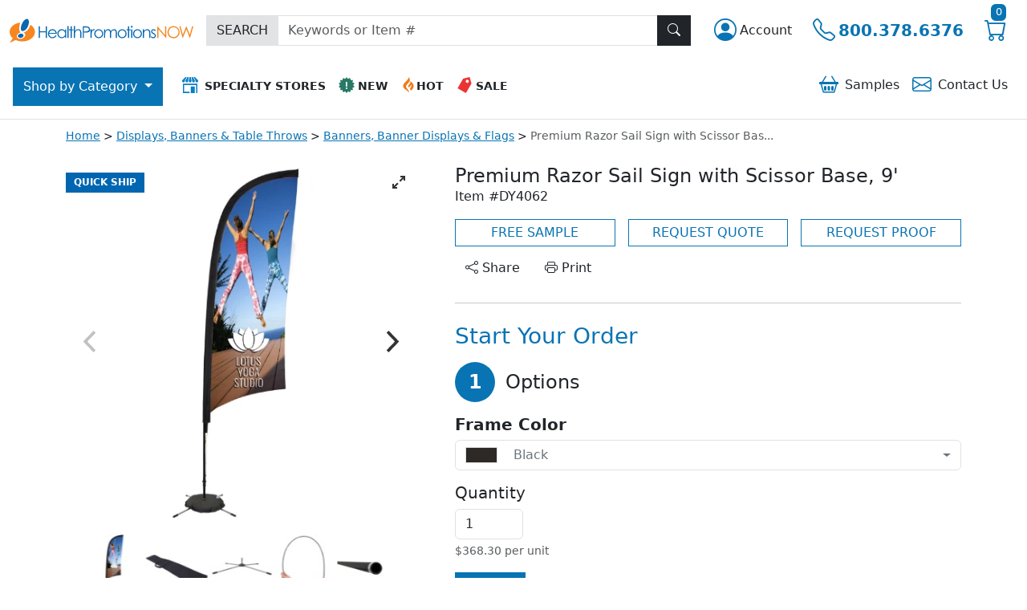

--- FILE ---
content_type: text/html; charset=utf-8
request_url: https://www.healthpromotionsnow.com/products/premium-razor-sail-sign-with-scissor-base-9_878115
body_size: 30386
content:

<!DOCTYPE html>
<html lang="en">

<head>
    <meta charset="utf-8" />
    <meta name="viewport" content="width=device-width, initial-scale=1" />
        <meta name="robots" content="index, follow" />
        <link rel="canonical" href="https://https://www.healthpromotionsnow.com/products/premium-razor-sail-sign-with-scissor-base-9_878115" />
    <meta name="description" content="Flag is built to move in the wind making it perfect for outdoor events. It is reinforced with a high tensile strength elastic polyester binding to create a stylish black outline around the edge of the flag. The flag attaches to a fixed hook on the pole using the included bungee tie kit.">
<title>Premium Razor Sail Sign with Scissor Base, 9&#x27; | Health Promotions Now</title>

    <meta name="author" content="Health Promotions Now">
    <link rel="icon" href="/images/hpn/favicon.ico">
    <link rel="icon" href="/images/hpn/favicon/icon.svg" type="image/svg+xml">
    <link rel="apple-touch-icon" href="/images/hpn/favicon/apple-touch-icon.png">
    <link rel="manifest" href="/images/hpn/favicon/manifest.json">
    <meta name="theme-color" content="#ffffff">
    <meta name="format-detection" content="telephone=no">

    <link href="https://cdn.jsdelivr.net/npm/bootstrap@5.3.2/dist/css/bootstrap.min.css" rel="stylesheet" integrity="sha384-T3c6CoIi6uLrA9TneNEoa7RxnatzjcDSCmG1MXxSR1GAsXEV/Dwwykc2MPK8M2HN" crossorigin="anonymous" />
    <link rel="stylesheet" href="https://cdn.jsdelivr.net/npm/bootstrap-icons@1.11.1/font/bootstrap-icons.css" />

    <link rel="preconnect" href="https://static.olark.com" crossorigin>
    <link rel="preconnect" href="https://assets.olark.com" crossorigin>
    <link rel="dns-prefetch" href="https://static.olark.com">
    <link rel="dns-prefetch" href="https://assets.olark.com">

    


    
    

    
    <link rel="stylesheet" href="https://cdn.jsdelivr.net/npm/flickity@2/dist/flickity.min.css">
    <link rel="stylesheet" href="https://cdn.jsdelivr.net/npm/flickity-fullscreen@1.0.1/fullscreen.css">
    


    
        <link rel="stylesheet" href="https://www.healthpromotionsnow.com/css/dist/hpn//regularHpn.min.css?v=VuCXwBU9rcaxG5oDwBBiJKZQpOWQeNf84_sXNnf7rWY"/>

    

    <script nonce="/xHlvtFJ1/xM6MwZtmed4b3MgfoV/ZcNJtJX2pkTdFQ=">
        !function(T,l,y){var S=T.location,k="script",D="instrumentationKey",C="ingestionendpoint",I="disableExceptionTracking",E="ai.device.",b="toLowerCase",w="crossOrigin",N="POST",e="appInsightsSDK",t=y.name||"appInsights";(y.name||T[e])&&(T[e]=t);var n=T[t]||function(d){var g=!1,f=!1,m={initialize:!0,queue:[],sv:"5",version:2,config:d};function v(e,t){var n={},a="Browser";return n[E+"id"]=a[b](),n[E+"type"]=a,n["ai.operation.name"]=S&&S.pathname||"_unknown_",n["ai.internal.sdkVersion"]="javascript:snippet_"+(m.sv||m.version),{time:function(){var e=new Date;function t(e){var t=""+e;return 1===t.length&&(t="0"+t),t}return e.getUTCFullYear()+"-"+t(1+e.getUTCMonth())+"-"+t(e.getUTCDate())+"T"+t(e.getUTCHours())+":"+t(e.getUTCMinutes())+":"+t(e.getUTCSeconds())+"."+((e.getUTCMilliseconds()/1e3).toFixed(3)+"").slice(2,5)+"Z"}(),iKey:e,name:"Microsoft.ApplicationInsights."+e.replace(/-/g,"")+"."+t,sampleRate:100,tags:n,data:{baseData:{ver:2}}}}var h=d.url||y.src;if(h){function a(e){var t,n,a,i,r,o,s,c,u,p,l;g=!0,m.queue=[],f||(f=!0,t=h,s=function(){var e={},t=d.connectionString;if(t)for(var n=t.split(";"),a=0;a<n.length;a++){var i=n[a].split("=");2===i.length&&(e[i[0][b]()]=i[1])}if(!e[C]){var r=e.endpointsuffix,o=r?e.location:null;e[C]="https://"+(o?o+".":"")+"dc."+(r||"services.visualstudio.com")}return e}(),c=s[D]||d[D]||"",u=s[C],p=u?u+"/v2/track":d.endpointUrl,(l=[]).push((n="SDK LOAD Failure: Failed to load Application Insights SDK script (See stack for details)",a=t,i=p,(o=(r=v(c,"Exception")).data).baseType="ExceptionData",o.baseData.exceptions=[{typeName:"SDKLoadFailed",message:n.replace(/\./g,"-"),hasFullStack:!1,stack:n+"\nSnippet failed to load ["+a+"] -- Telemetry is disabled\nHelp Link: https://go.microsoft.com/fwlink/?linkid=2128109\nHost: "+(S&&S.pathname||"_unknown_")+"\nEndpoint: "+i,parsedStack:[]}],r)),l.push(function(e,t,n,a){var i=v(c,"Message"),r=i.data;r.baseType="MessageData";var o=r.baseData;return o.message='AI (Internal): 99 message:"'+("SDK LOAD Failure: Failed to load Application Insights SDK script (See stack for details) ("+n+")").replace(/\"/g,"")+'"',o.properties={endpoint:a},i}(0,0,t,p)),function(e,t){if(JSON){var n=T.fetch;if(n&&!y.useXhr)n(t,{method:N,body:JSON.stringify(e),mode:"cors"});else if(XMLHttpRequest){var a=new XMLHttpRequest;a.open(N,t),a.setRequestHeader("Content-type","application/json"),a.send(JSON.stringify(e))}}}(l,p))}function i(e,t){f||setTimeout(function(){!t&&m.core||a()},500)}var e=function(){var n=l.createElement(k);n.src=h;var e=y[w];return!e&&""!==e||"undefined"==n[w]||(n[w]=e),n.onload=i,n.onerror=a,n.onreadystatechange=function(e,t){"loaded"!==n.readyState&&"complete"!==n.readyState||i(0,t)},n}();y.ld<0?l.getElementsByTagName("head")[0].appendChild(e):setTimeout(function(){l.getElementsByTagName(k)[0].parentNode.appendChild(e)},y.ld||0)}try{m.cookie=l.cookie}catch(p){}function t(e){for(;e.length;)!function(t){m[t]=function(){var e=arguments;g||m.queue.push(function(){m[t].apply(m,e)})}}(e.pop())}var n="track",r="TrackPage",o="TrackEvent";t([n+"Event",n+"PageView",n+"Exception",n+"Trace",n+"DependencyData",n+"Metric",n+"PageViewPerformance","start"+r,"stop"+r,"start"+o,"stop"+o,"addTelemetryInitializer","setAuthenticatedUserContext","clearAuthenticatedUserContext","flush"]),m.SeverityLevel={Verbose:0,Information:1,Warning:2,Error:3,Critical:4};var s=(d.extensionConfig||{}).ApplicationInsightsAnalytics||{};if(!0!==d[I]&&!0!==s[I]){var c="onerror";t(["_"+c]);var u=T[c];T[c]=function(e,t,n,a,i){var r=u&&u(e,t,n,a,i);return!0!==r&&m["_"+c]({message:e,url:t,lineNumber:n,columnNumber:a,error:i}),r},d.autoExceptionInstrumented=!0}return m}(y.cfg);function a(){y.onInit&&y.onInit(n)}(T[t]=n).queue&&0===n.queue.length?(n.queue.push(a),n.trackPageView({})):a()}(window,document,{
src: "https://js.monitor.azure.com/scripts/b/ai.2.min.js", // The SDK URL Source
crossOrigin: "anonymous", 
cfg: { // Application Insights Configuration
    connectionString: 'InstrumentationKey=0c146f3a-bacc-414d-867b-4e78eb4b8618;IngestionEndpoint=https://eastus-8.in.applicationinsights.azure.com/;LiveEndpoint=https://eastus.livediagnostics.monitor.azure.com/;ApplicationId=6eace028-fb98-449a-83df-929654b7da11'
}});
    </script>

        <!-- Google Tag Manager (head) -->
    <script nonce="/xHlvtFJ1/xM6MwZtmed4b3MgfoV/ZcNJtJX2pkTdFQ=">
        window.dataLayer = window.dataLayer || [];
        window.dataLayer.push({
            'event': 'page_view',
            'page_path': '/products/premium-razor-sail-sign-with-scissor-base-9_878115',
            'page_title': document.title,
            'co_brand_name': 'Health Promotions Now',
            'co_brand_id': '1'
        });
    </script>
    <script nonce="/xHlvtFJ1/xM6MwZtmed4b3MgfoV/ZcNJtJX2pkTdFQ=">(function(w,d,s,l,i){w[l]=w[l]||[];w[l].push({'gtm.start':
    new Date().getTime(),event:'gtm.js'});var f=d.getElementsByTagName(s)[0],
    j=d.createElement(s),dl=l!='dataLayer'?'&l='+l:'';j.async=true;j.src=
    'https://www.googletagmanager.com/gtm.js?id='+i+dl;f.parentNode.insertBefore(j,f);
    })(window,document,'script','dataLayer','GTM-KH2JRMR6');</script>
    <!-- End Google Tag Manager (head) -->

</head>
<body class="vh-100 d-flex flex-column justify-content-between">
        <!-- Google Tag Manager (noscript) -->
    <noscript><iframe src="https://www.googletagmanager.com/ns.html?id=GTM-KH2JRMR6" height="0" width="0" style="display:none;visibility:hidden"></iframe></noscript>
    <!-- End Google Tag Manager (noscript) -->

    <div class="custom-backdrop d-none z-2" id="custom_backdrop"></div>
<header class="d-flex flex-column flex-lg-column-reverse">
    <nav id="top_navigation" class="navbar navbar-expand-lg bg-white flex-wrap py-3 z-3 border-bottom" aria-label="Top Navigation">
        <div class="container-fluid">
            <div class="row justify-content-start align-items-center w-100 g-0 tag-nav-row">
                <div class="col-auto d-lg-none d-print-none">
                    <button class="navbar-toggler text-start border-0 ps-0 pe-3" type="button" data-bs-toggle="collapse" data-bs-target="#navbarContent" aria-controls="navbarContent" aria-expanded="false" aria-label="Main menu">
                        <span class="navbar-toggler-icon"></span>
                    </button>
                </div>
                <div class="col-auto">
                    <a class="navbar-brand" aria-label="Logo" href="/"><img src="/images/hpn/logo-icon.svg" alt="Header Icon" width="41" height="41" class="d-sm-none" /><img src="/images/hpn/logo.svg" alt="Header Logo" width="229" height="39" class="d-none d-sm-inline-block" /></a>
                </div>
                <div class="col-auto order-lg-last ms-auto d-print-none">
                    <div class="btn-group">
                        <div class="dropdown">
                            <button type="button" class="btn tag-btn-theme-link fs-3 py-0 text-decoration-none d-inline-flex align-items-center" data-bs-toggle="dropdown" aria-haspopup="true" aria-expanded="false" aria-label="Account">
                                <span class="bi bi-person-circle"></span><span class="fs-6 text-dark d-none d-md-block ms-1">
                                    Account
                                </span>
                            </button>
                            
<ul id="accountMenu" class="dropdown-menu dropdown-menu-end">
    <li class="d-flex d-sm-none justify-content-between pb-3 border-bottom mb-3">
        <div class="fs-4 ps-3">Account</div>
        <button class="btn btn-dark me-3" aria-label="Close menu" title="Close Menu" role="button"><span class="bi bi-x-lg"></span></button>
    </li>
        <li>
            <a class="dropdown-item" id="register" href="/account/register">Create Account</a>
        </li>
        <li>
            <a class="dropdown-item fw-bold" id="login" href="/account/login">Login</a>
        </li>
</ul>
                        </div>
                        <a href="tel:1-800-378-6376" aria-label="Telephone" class="btn tag-btn-theme-link fs-3 py-0 text-decoration-none d-inline-flex align-items-center" title="Call"><span class="bi bi-telephone"></span><span class="fs-5 fw-bold d-none d-md-block ms-1"> 800.378.6376</span></a>
                        <a class="btn tag-btn-theme-link fs-3 py-0" title="cart" href="/shoppingcart"><span class="bi bi-cart"></span>
                            <span class="tag-cart-count tag-bg-theme-primary position-absolute top text-white rounded">
0</span>
                        </a>
                    </div>
                </div>
                <div class="col-lg flex-grow-1 pt-4 py-lg-0 me-lg-3 d-print-none">
                    <form action="/search" method="GET" style="display: inline;">
                        <div class="input-group rounded-0">
                            <span class="input-group-text bg-secondary-subtle rounded-0">SEARCH</span>
                            <input type="text" name="SearchTerm" class="form-control light rounded-0" placeholder="Keywords or Item #" aria-label="Keywords or item #"/>
                            <button type="submit" class="btn btn-dark z-0 rounded-0" title="Search" id="search_button"><span class="bi bi-search"></span></button>
                        </div>
                    </form>
                </div>
            </div>
        </div>
        <div id="menu_container" class="container-fluid justify-content-start px-0 px-lg-3 mt-lg-4 bg-white d-print-none">
            <div class="collapse navbar-collapse" tabindex="-1" id="navbarContent">
                <ul class="navbar-nav w-100">
                    <li class="nav-item ms-lg-auto order-lg-last">
                        <div class="header-icon-menu list-group text-center text-nowrap my-3 my-lg-0">
                            <div class="row g-0">
                                <div class="col">
                                    <a href="/samplebasket" class="list-group-item list-group-item-action text-sm-center border-0 rounded-0 py-1 px-2" role="button"><span class="bi bi-basket2 me-2 tag-text-theme-primary fs-4 align-middle"></span>Samples
<span id="js-sampleBasketCount">
</span></a>
                                </div>
                                <div class="col">
                                    <a href="/content/contactus" class="list-group-item list-group-item-action text-sm-center border-0 rounded-0 py-1 px-2" role="button"><span class="bi bi-envelope me-2 tag-text-theme-primary fs-4 align-middle"></span>Contact <span class="d-none d-sm-inline-block">Us</span></a>
                                </div>
                            </div>
                        </div>
                    </li>
                    <li class="nav-item">
                        <div class="header-icon-menu list-group text-center text-nowrap fw-bold ms-lg-3">
                            <div class="row g-0">
                                <div class="col-12 col-sm pb-3 pb-lg-0">
                                    <a href="/specialtystores" class="list-group-item list-group-item-action text-sm-center rounded-0 py-2 px-2 small" role="button"><img src="/images/icons/icon-specialty-stores.svg" alt="Specialty Stores Icon" width="20" height="20" class="me-2 mt-1 mb-2" />SPECIALTY STORES</a>
                                </div>
                                <div class="col">
                                    <a href="/browse/new-this-month-health-promotions-now_258" class="list-group-item list-group-item-action text-sm-center rounded-0 py-2 px-2 small" role="button"><img src="/images/icons/icon-whatsnew.svg" alt="New Icon" width="20" height="20" class="me-1 mt-1 mb-2" />NEW</a>
                                </div>
                                <div class="col">
                                    <a href="/browse/hot-products-our-bestsellers_18703" class="list-group-item list-group-item-action text-sm-center rounded-0 py-2 px-2 small" role="button"><img src="/images/icons/icon-whatshot.svg" alt="Hot Icon" width="20" height="20" class="mt-1 mb-2" />HOT</a>
                                </div>
                                <div class="col">
                                    <a href="/onsale" class="list-group-item list-group-item-action text-sm-center rounded-0 py-2 px-2 small" role="button"><img src="/images/icons/icon-sale.svg" alt="Sale Icon" width="20" height="20" class="me-1 mt-1 mb-2" />SALE</a>
                                </div>
                            </div>
                        </div>
                    </li>
                    <!-- Start main categories nav-->
<li class="nav-item dropdown d-grid gap-2 order-lg-first">
    <button id="category_button" class="btn dropdown-toggle d-none d-lg-inline-block rounded-0" type="button" data-bs-toggle="dropdown" data-bs-auto-close="outside" aria-expanded="false">
        Shop by
        Category
    </button>
    <ul id="category_dropdown" class="dropdown-menu py-0 m-0 rounded-top-0 border-0 overflow-auto" role="none">
        <li class="nav-item dropdown" role="none">
            <div class="p-3 fw-bold fs-4 d-flex d-lg-none">Shop by Category</div>
            <div class="d-flex align-items-start">
                <!-- Start Level 1 Links -->
                <div class="nav nav-pills flex-column list-group" id="category_menu" role="tablist" aria-orientation="vertical">
                    <div class="p-3 border-bottom fw-bold fs-6 d-none d-lg-flex">All Categories</div>
                    <!--START REPEATER - LEVEL 1 LINKS-->
                        <a href="#" class="category-tab nav-link list-group-item list-group-item-action text-start rounded-0 px-3 py-2" id="cat25_tab" data-bs-toggle="pill" data-bs-target="#cat25_pane" role="tab" aria-controls="cat25_pane" aria-selected="false">Accessories</a>
                        <a href="#" class="category-tab nav-link list-group-item list-group-item-action text-start rounded-0 px-3 py-2" id="cat14_tab" data-bs-toggle="pill" data-bs-target="#cat14_pane" role="tab" aria-controls="cat14_pane" aria-selected="false">Apparel</a>
                        <a href="#" class="category-tab nav-link list-group-item list-group-item-action text-start rounded-0 px-3 py-2" id="cat15_tab" data-bs-toggle="pill" data-bs-target="#cat15_pane" role="tab" aria-controls="cat15_pane" aria-selected="false">Bags</a>
                        <a href="#" class="category-tab nav-link list-group-item list-group-item-action text-start rounded-0 px-3 py-2" id="cat16_tab" data-bs-toggle="pill" data-bs-target="#cat16_pane" role="tab" aria-controls="cat16_pane" aria-selected="false">Drinkware</a>
                        <a href="#" class="category-tab nav-link list-group-item list-group-item-action text-start rounded-0 px-3 py-2" id="cat22_tab" data-bs-toggle="pill" data-bs-target="#cat22_pane" role="tab" aria-controls="cat22_pane" aria-selected="false">Food & Candy</a>
                        <a href="#" class="category-tab nav-link list-group-item list-group-item-action text-start rounded-0 px-3 py-2" id="cat21_tab" data-bs-toggle="pill" data-bs-target="#cat21_pane" role="tab" aria-controls="cat21_pane" aria-selected="false">Home & Tools</a>
                        <a href="#" class="category-tab nav-link list-group-item list-group-item-action text-start rounded-0 px-3 py-2" id="cat17_tab" data-bs-toggle="pill" data-bs-target="#cat17_pane" role="tab" aria-controls="cat17_pane" aria-selected="false">Office & Awards</a>
                        <a href="#" class="category-tab nav-link list-group-item list-group-item-action text-start rounded-0 px-3 py-2" id="cat18_tab" data-bs-toggle="pill" data-bs-target="#cat18_pane" role="tab" aria-controls="cat18_pane" aria-selected="false">Pens & Stationery</a>
                        <a href="#" class="category-tab nav-link list-group-item list-group-item-action text-start rounded-0 px-3 py-2" id="cat20_tab" data-bs-toggle="pill" data-bs-target="#cat20_pane" role="tab" aria-controls="cat20_pane" aria-selected="false">Personal Care</a>
                        <a href="#" class="category-tab nav-link list-group-item list-group-item-action text-start rounded-0 px-3 py-2" id="cat26_tab" data-bs-toggle="pill" data-bs-target="#cat26_pane" role="tab" aria-controls="cat26_pane" aria-selected="false">Sports & Outdoors</a>
                        <a href="#" class="category-tab nav-link list-group-item list-group-item-action text-start rounded-0 px-3 py-2" id="cat24_tab" data-bs-toggle="pill" data-bs-target="#cat24_pane" role="tab" aria-controls="cat24_pane" aria-selected="false">Technology</a>
                        <a href="#" class="category-tab nav-link list-group-item list-group-item-action text-start rounded-0 px-3 py-2" id="cat23_tab" data-bs-toggle="pill" data-bs-target="#cat23_pane" role="tab" aria-controls="cat23_pane" aria-selected="false">Toys & Novelties</a>
                        <a href="#" class="category-tab nav-link list-group-item list-group-item-action text-start rounded-0 px-3 py-2" id="cat19_tab" data-bs-toggle="pill" data-bs-target="#cat19_pane" role="tab" aria-controls="cat19_pane" aria-selected="false">Trade Show</a>
                    <!-- END REPEATER - LEVEL 1 LINKS -->
                </div>
                <!-- end level 1 links -->

                <!-- Start Multilevel Category Panels -->
                <div class="tab-content flex-grow-1" id="categories_tabs_list" role="tablist">
                    <!--START REPEATER - LEVEL 2 CATEGORY PANELS-->
                        <div class="tab-pane category-tab-pane" id="cat25_pane" aria-labelledby="cat25_tab" tabindex="0" role="tabpanel">
                            <button class="category-back-btn btn btn-white d-flex align-items-center w-100 rounded-0 text-start py-2" type="button" aria-label="Back"><span class="bi bi-arrow-left-circle-fill me-2 fs-4"></span>Back to Main Categories</button>
                            <div class="list-group rounded-0">
                                <div class="nav nav-pills flex-column list-group" role="tablist" aria-orientation="vertical">
                                    <!--START REPEATER - LEVEL 2 LINKS-->
                                            <!--If Children - Show List -->
                                            <a href="#" class="subcategory-tab nav-link list-group-item list-group-item-action text-start rounded-0 px-3 py-2"
                                               id="cat25sub81_tab"
                                               data-bs-toggle="pill" data-bs-target="#cat25sub81_pane"
                                               role="tab" aria-controls="cat25sub81_pane"
                                               aria-selected="false">Accessories</a>
                                            <!--If Children - Show List -->
                                            <a href="#" class="subcategory-tab nav-link list-group-item list-group-item-action text-start rounded-0 px-3 py-2"
                                               id="cat25sub82_tab"
                                               data-bs-toggle="pill" data-bs-target="#cat25sub82_pane"
                                               role="tab" aria-controls="cat25sub82_pane"
                                               aria-selected="false">Awareness Bracelets & Awareness Ribbons</a>
                                            <!--If Children - Show List -->
                                            <a href="#" class="subcategory-tab nav-link list-group-item list-group-item-action text-start rounded-0 px-3 py-2"
                                               id="cat25sub83_tab"
                                               data-bs-toggle="pill" data-bs-target="#cat25sub83_pane"
                                               role="tab" aria-controls="cat25sub83_pane"
                                               aria-selected="false">Lapel Pins & Wristbands</a>
                                    <!--END REPEATER - LEVEL 2 LINKS-->
                                </div>
                            </div>
                        </div>                         
                        <!--START REPEATER - LEVEL 3 CATEGORY PANELS-->
                                <div class="tab-pane subcategory-tab-pane" id="cat25sub81_pane" tabindex="0" role="tabpanel">
                                    <button class="subcategory-back-btn btn btn-white d-flex align-items-center w-100 rounded-0 text-start py-2" type="button" aria-label="Back"><span class="bi bi-arrow-left-circle-fill me-2 fs-4"></span>Back to Accessories</button>
                                    <div class="list-group rounded-0" role="menu">
                                        <a href="/browse/Accessories_35731" class="list-group-item list-group-item-action px-3 py-2" role="menuitem">All Accessories</a>
                                        <!--START REPEATER - LEVEL 3 LINKS-->
                                            <a href="/browse/Business-Card-Cases_42794" class="list-group-item list-group-item-action px-3 py-2" role="menuitem">Business Card Cases</a>
                                            <a href="/browse/Coin-Purses-and-Accessory-Pouches_42799" class="list-group-item list-group-item-action px-3 py-2" role="menuitem">Coin Purses & Accessory Pouches</a>
                                            <a href="/browse/Cosmetic-and-Toiletry-Bags_42809" class="list-group-item list-group-item-action px-3 py-2" role="menuitem">Cosmetic & Toiletry Bags</a>
                                            <a href="/browse/Credit-Card-and-ID-Sleeves_42804" class="list-group-item list-group-item-action px-3 py-2" role="menuitem">Credit Card & ID Sleeves</a>
                                            <a href="/browse/Drawstring-Pouches_42814" class="list-group-item list-group-item-action px-3 py-2" role="menuitem">Drawstring Pouches</a>
                                            <a href="/browse/Eyewear-Cases-Straps-and-Accessories_49384" class="list-group-item list-group-item-action px-3 py-2" role="menuitem">Eyewear Cases, Straps & Accessories</a>
                                            <a href="/browse/Handbag-and-Purse-Hook-Hangers_42849" class="list-group-item list-group-item-action px-3 py-2" role="menuitem">Handbag & Purse Hook Hangers</a>
                                            <a href="/browse/Jewelry_42819" class="list-group-item list-group-item-action px-3 py-2" role="menuitem">Jewelry</a>
                                            <a href="/browse/Jewelry-Boxes-Cases-and-Pouches_42824" class="list-group-item list-group-item-action px-3 py-2" role="menuitem">Jewelry Boxes, Cases & Pouches</a>
                                            <a href="/browse/Luggage-Tags-and-Accessories_42829" class="list-group-item list-group-item-action px-3 py-2" role="menuitem">Luggage Tags & Accessories</a>
                                            <a href="/browse/Money-Clips_42834" class="list-group-item list-group-item-action px-3 py-2" role="menuitem">Money Clips</a>
                                            <a href="/browse/Neck-Wallets_42839" class="list-group-item list-group-item-action px-3 py-2" role="menuitem">Neck Wallets</a>
                                            <a href="/browse/Passport-and-Checkbook-Covers_42844" class="list-group-item list-group-item-action px-3 py-2" role="menuitem">Passport & Checkbook Covers</a>
                                            <a href="/browse/Travel-Accessory-Gift-Sets_42854" class="list-group-item list-group-item-action px-3 py-2" role="menuitem">Travel Accessory Gift Sets</a>
                                            <a href="/browse/Travel-Pillows_42859" class="list-group-item list-group-item-action px-3 py-2" role="menuitem">Travel Pillows</a>
                                            <a href="/browse/Wallets-and-Wristlets_42864" class="list-group-item list-group-item-action px-3 py-2" role="menuitem">Wallets & Wristlets</a>
                                        <!--END REPEATER - LEVEL 3 LINKS-->
                                    </div>
                                </div>
                                <div class="tab-pane subcategory-tab-pane" id="cat25sub82_pane" tabindex="0" role="tabpanel">
                                    <button class="subcategory-back-btn btn btn-white d-flex align-items-center w-100 rounded-0 text-start py-2" type="button" aria-label="Back"><span class="bi bi-arrow-left-circle-fill me-2 fs-4"></span>Back to Accessories</button>
                                    <div class="list-group rounded-0" role="menu">
                                        <a href="/browse/Awareness-Bracelets-and-Awareness-Ribbons_91" class="list-group-item list-group-item-action px-3 py-2" role="menuitem">All Awareness Bracelets & Awareness Ribbons</a>
                                        <!--START REPEATER - LEVEL 3 LINKS-->
                                            <a href="/browse/Awareness-Bracelets-and-Wristbands_14684" class="list-group-item list-group-item-action px-3 py-2" role="menuitem">Awareness Bracelets & Wristbands</a>
                                            <a href="/browse/Awareness-Fabric-Ribbons_93" class="list-group-item list-group-item-action px-3 py-2" role="menuitem">Awareness Fabric Ribbons</a>
                                            <a href="/browse/Awareness-Ribbon-Temporary-Tattoos_182" class="list-group-item list-group-item-action px-3 py-2" role="menuitem">Awareness Ribbon Temporary Tattoos</a>
                                            <a href="/browse/Black-Ribbon-Pins_22923" class="list-group-item list-group-item-action px-3 py-2" role="menuitem">Black Ribbon Pins</a>
                                            <a href="/browse/Blue-Ribbon-Pins_22927" class="list-group-item list-group-item-action px-3 py-2" role="menuitem">Blue Ribbon Pins</a>
                                            <a href="/browse/Gold-Ribbon-Pins_22924" class="list-group-item list-group-item-action px-3 py-2" role="menuitem">Gold Ribbon Pins</a>
                                            <a href="/browse/Green-Ribbon-Lapel-Pins_22922" class="list-group-item list-group-item-action px-3 py-2" role="menuitem">Green Ribbon Lapel Pins</a>
                                            <a href="/browse/Pink-Ribbon-Lapel-Pins_22921" class="list-group-item list-group-item-action px-3 py-2" role="menuitem">Pink Ribbon Lapel Pins</a>
                                            <a href="/browse/Purple-Ribbon-Pins_22925" class="list-group-item list-group-item-action px-3 py-2" role="menuitem">Purple Ribbon Pins</a>
                                            <a href="/browse/Red-Ribbon-Pins_22926" class="list-group-item list-group-item-action px-3 py-2" role="menuitem">Red Ribbon Pins</a>
                                            <a href="/browse/Silver-Ribbon-Pins_22931" class="list-group-item list-group-item-action px-3 py-2" role="menuitem">Silver Ribbon Pins</a>
                                            <a href="/browse/Teal-Ribbon-Pins_22928" class="list-group-item list-group-item-action px-3 py-2" role="menuitem">Teal Ribbon Pins</a>
                                            <a href="/browse/White-Ribbon-Pins_22929" class="list-group-item list-group-item-action px-3 py-2" role="menuitem">White Ribbon Pins</a>
                                            <a href="/browse/Yellow-Ribbon-Pins_22930" class="list-group-item list-group-item-action px-3 py-2" role="menuitem">Yellow Ribbon Pins</a>
                                        <!--END REPEATER - LEVEL 3 LINKS-->
                                    </div>
                                </div>
                                <div class="tab-pane subcategory-tab-pane" id="cat25sub83_pane" tabindex="0" role="tabpanel">
                                    <button class="subcategory-back-btn btn btn-white d-flex align-items-center w-100 rounded-0 text-start py-2" type="button" aria-label="Back"><span class="bi bi-arrow-left-circle-fill me-2 fs-4"></span>Back to Accessories</button>
                                    <div class="list-group rounded-0" role="menu">
                                        <a href="/browse/Lapel-Pins-and-Wristbands_27" class="list-group-item list-group-item-action px-3 py-2" role="menuitem">All Lapel Pins & Wristbands</a>
                                        <!--START REPEATER - LEVEL 3 LINKS-->
                                            <a href="/browse/Appreciation-Lapel-Pins_144" class="list-group-item list-group-item-action px-3 py-2" role="menuitem">Appreciation Lapel Pins</a>
                                            <a href="/browse/Custom-Lapel-Pins_160" class="list-group-item list-group-item-action px-3 py-2" role="menuitem">Custom Lapel Pins</a>
                                            <a href="/browse/Patriotic-Lapel-Pins_90" class="list-group-item list-group-item-action px-3 py-2" role="menuitem">Patriotic Lapel Pins</a>
                                            <a href="/browse/Recognition-Lapel-Pins_32" class="list-group-item list-group-item-action px-3 py-2" role="menuitem">Recognition Lapel Pins</a>
                                            <a href="/browse/Ribbon-Lapel-Pins_29" class="list-group-item list-group-item-action px-3 py-2" role="menuitem">Ribbon Lapel Pins</a>
                                            <a href="/browse/Wristbands-and-Silicone-Bracelets_42885" class="list-group-item list-group-item-action px-3 py-2" role="menuitem">Wristbands & Silicone Bracelets</a>
                                        <!--END REPEATER - LEVEL 3 LINKS-->
                                    </div>
                                </div>
                        <!--END REPEATER - LEVEL 3 CATEGORY PANELS-->
                        <div class="tab-pane category-tab-pane" id="cat14_pane" aria-labelledby="cat14_tab" tabindex="0" role="tabpanel">
                            <button class="category-back-btn btn btn-white d-flex align-items-center w-100 rounded-0 text-start py-2" type="button" aria-label="Back"><span class="bi bi-arrow-left-circle-fill me-2 fs-4"></span>Back to Main Categories</button>
                            <div class="list-group rounded-0">
                                <div class="nav nav-pills flex-column list-group" role="tablist" aria-orientation="vertical">
                                    <!--START REPEATER - LEVEL 2 LINKS-->
                                            <!--If No Children - Link To Page -->
                                            <a href="/browse/company-logo-apparel_40428" class="list-group-item list-group-item-action px-3 py-2" role="link">Apparel & Caps Superstore</a>
                                            <!--If Children - Show List -->
                                            <a href="#" class="subcategory-tab nav-link list-group-item list-group-item-action text-start rounded-0 px-3 py-2"
                                               id="cat14sub44_tab"
                                               data-bs-toggle="pill" data-bs-target="#cat14sub44_pane"
                                               role="tab" aria-controls="cat14sub44_pane"
                                               aria-selected="false">Baby & Toddler Apparel & Gear</a>
                                            <!--If Children - Show List -->
                                            <a href="#" class="subcategory-tab nav-link list-group-item list-group-item-action text-start rounded-0 px-3 py-2"
                                               id="cat14sub45_tab"
                                               data-bs-toggle="pill" data-bs-target="#cat14sub45_pane"
                                               role="tab" aria-controls="cat14sub45_pane"
                                               aria-selected="false">Blankets, Towels and Robes</a>
                                            <!--If Children - Show List -->
                                            <a href="#" class="subcategory-tab nav-link list-group-item list-group-item-action text-start rounded-0 px-3 py-2"
                                               id="cat14sub46_tab"
                                               data-bs-toggle="pill" data-bs-target="#cat14sub46_pane"
                                               role="tab" aria-controls="cat14sub46_pane"
                                               aria-selected="false">Caps, Hats, Scarves & Gloves</a>
                                            <!--If Children - Show List -->
                                            <a href="#" class="subcategory-tab nav-link list-group-item list-group-item-action text-start rounded-0 px-3 py-2"
                                               id="cat14sub47_tab"
                                               data-bs-toggle="pill" data-bs-target="#cat14sub47_pane"
                                               role="tab" aria-controls="cat14sub47_pane"
                                               aria-selected="false">Dress Shirts & Woven Shirts</a>
                                            <!--If Children - Show List -->
                                            <a href="#" class="subcategory-tab nav-link list-group-item list-group-item-action text-start rounded-0 px-3 py-2"
                                               id="cat14sub48_tab"
                                               data-bs-toggle="pill" data-bs-target="#cat14sub48_pane"
                                               role="tab" aria-controls="cat14sub48_pane"
                                               aria-selected="false">Jackets, Outerwear & Fleece</a>
                                            <!--If Children - Show List -->
                                            <a href="#" class="subcategory-tab nav-link list-group-item list-group-item-action text-start rounded-0 px-3 py-2"
                                               id="cat14sub49_tab"
                                               data-bs-toggle="pill" data-bs-target="#cat14sub49_pane"
                                               role="tab" aria-controls="cat14sub49_pane"
                                               aria-selected="false">Polos & Sport Shirts</a>
                                            <!--If Children - Show List -->
                                            <a href="#" class="subcategory-tab nav-link list-group-item list-group-item-action text-start rounded-0 px-3 py-2"
                                               id="cat14sub50_tab"
                                               data-bs-toggle="pill" data-bs-target="#cat14sub50_pane"
                                               role="tab" aria-controls="cat14sub50_pane"
                                               aria-selected="false">Safety Apparel, Hats, Gloves & Gear</a>
                                            <!--If Children - Show List -->
                                            <a href="#" class="subcategory-tab nav-link list-group-item list-group-item-action text-start rounded-0 px-3 py-2"
                                               id="cat14sub51_tab"
                                               data-bs-toggle="pill" data-bs-target="#cat14sub51_pane"
                                               role="tab" aria-controls="cat14sub51_pane"
                                               aria-selected="false">Tee Shirts</a>
                                            <!--If Children - Show List -->
                                            <a href="#" class="subcategory-tab nav-link list-group-item list-group-item-action text-start rounded-0 px-3 py-2"
                                               id="cat14sub52_tab"
                                               data-bs-toggle="pill" data-bs-target="#cat14sub52_pane"
                                               role="tab" aria-controls="cat14sub52_pane"
                                               aria-selected="false">Youth Apparel</a>
                                    <!--END REPEATER - LEVEL 2 LINKS-->
                                </div>
                            </div>
                        </div>                         
                        <!--START REPEATER - LEVEL 3 CATEGORY PANELS-->
                                <div class="tab-pane subcategory-tab-pane" id="cat14sub44_pane" tabindex="0" role="tabpanel">
                                    <button class="subcategory-back-btn btn btn-white d-flex align-items-center w-100 rounded-0 text-start py-2" type="button" aria-label="Back"><span class="bi bi-arrow-left-circle-fill me-2 fs-4"></span>Back to Apparel</button>
                                    <div class="list-group rounded-0" role="menu">
                                        <a href="/browse/Baby-and-Toddler-Apparel-and-Gear_40270" class="list-group-item list-group-item-action px-3 py-2" role="menuitem">All Baby & Toddler Apparel & Gear</a>
                                        <!--START REPEATER - LEVEL 3 LINKS-->
                                            <a href="/browse/Baby-Bibs_40271" class="list-group-item list-group-item-action px-3 py-2" role="menuitem">Baby Bibs</a>
                                            <a href="/browse/Baby-Blankets_40272" class="list-group-item list-group-item-action px-3 py-2" role="menuitem">Baby Blankets</a>
                                            <a href="/browse/Baby-Diaper-Bags_40526" class="list-group-item list-group-item-action px-3 py-2" role="menuitem">Baby Diaper Bags</a>
                                            <a href="/browse/Baby-Gift-Sets_42591" class="list-group-item list-group-item-action px-3 py-2" role="menuitem">Baby Gift Sets</a>
                                            <a href="/browse/Baby-Hats-and-Beanies_40273" class="list-group-item list-group-item-action px-3 py-2" role="menuitem">Baby Hats & Beanies</a>
                                            <a href="/browse/Baby-Towels-and-Mitts_40274" class="list-group-item list-group-item-action px-3 py-2" role="menuitem">Baby Towels & Mitts</a>
                                            <a href="/browse/Infant-Shirts-and-Onesies_40275" class="list-group-item list-group-item-action px-3 py-2" role="menuitem">Infant Shirts & Onesies</a>
                                            <a href="/browse/Toddler-Shirts_40276" class="list-group-item list-group-item-action px-3 py-2" role="menuitem">Toddler Shirts</a>
                                        <!--END REPEATER - LEVEL 3 LINKS-->
                                    </div>
                                </div>
                                <div class="tab-pane subcategory-tab-pane" id="cat14sub45_pane" tabindex="0" role="tabpanel">
                                    <button class="subcategory-back-btn btn btn-white d-flex align-items-center w-100 rounded-0 text-start py-2" type="button" aria-label="Back"><span class="bi bi-arrow-left-circle-fill me-2 fs-4"></span>Back to Apparel</button>
                                    <div class="list-group rounded-0" role="menu">
                                        <a href="/browse/Blankets-Towels-and-Robes_40284" class="list-group-item list-group-item-action px-3 py-2" role="menuitem">All Blankets, Towels and Robes</a>
                                        <!--START REPEATER - LEVEL 3 LINKS-->
                                            <a href="/browse/Beach-Towels_40285" class="list-group-item list-group-item-action px-3 py-2" role="menuitem">Beach Towels</a>
                                            <a href="/browse/Blankets-Picnic-Blankets-and-Throws_40286" class="list-group-item list-group-item-action px-3 py-2" role="menuitem">Blankets, Picnic Blankets & Throws</a>
                                            <a href="/browse/Robes-and-Slippers_40288" class="list-group-item list-group-item-action px-3 py-2" role="menuitem">Robes & Slippers</a>
                                            <a href="/browse/Sleeping-Bags_50196" class="list-group-item list-group-item-action px-3 py-2" role="menuitem">Sleeping Bags</a>
                                            <a href="/browse/Sport-Towels_40289" class="list-group-item list-group-item-action px-3 py-2" role="menuitem">Sport Towels</a>
                                        <!--END REPEATER - LEVEL 3 LINKS-->
                                    </div>
                                </div>
                                <div class="tab-pane subcategory-tab-pane" id="cat14sub46_pane" tabindex="0" role="tabpanel">
                                    <button class="subcategory-back-btn btn btn-white d-flex align-items-center w-100 rounded-0 text-start py-2" type="button" aria-label="Back"><span class="bi bi-arrow-left-circle-fill me-2 fs-4"></span>Back to Apparel</button>
                                    <div class="list-group rounded-0" role="menu">
                                        <a href="/browse/Caps-Hats-Scarves-and-Gloves_40313" class="list-group-item list-group-item-action px-3 py-2" role="menuitem">All Caps, Hats, Scarves & Gloves</a>
                                        <!--START REPEATER - LEVEL 3 LINKS-->
                                            <a href="/browse/Caps-All_40515" class="list-group-item list-group-item-action px-3 py-2" role="menuitem">Caps, All</a>
                                            <a href="/browse/Caps-Constructed_40314" class="list-group-item list-group-item-action px-3 py-2" role="menuitem">Caps, Constructed</a>
                                            <a href="/browse/Caps-Fitted_40316" class="list-group-item list-group-item-action px-3 py-2" role="menuitem">Caps, Fitted</a>
                                            <a href="/browse/Caps-Performance_40318" class="list-group-item list-group-item-action px-3 py-2" role="menuitem">Caps, Performance</a>
                                            <a href="/browse/Caps-Unconstructed_40315" class="list-group-item list-group-item-action px-3 py-2" role="menuitem">Caps, Unconstructed</a>
                                            <a href="/browse/Knit-Headwear_40317" class="list-group-item list-group-item-action px-3 py-2" role="menuitem">Knit Headwear</a>
                                            <a href="/browse/Scarves_40319" class="list-group-item list-group-item-action px-3 py-2" role="menuitem">Scarves</a>
                                            <a href="/browse/Visors-and-Summer-Hats_40320" class="list-group-item list-group-item-action px-3 py-2" role="menuitem">Visors & Summer Hats</a>
                                            <a href="/browse/Winterwear-Gloves_40321" class="list-group-item list-group-item-action px-3 py-2" role="menuitem">Winterwear Gloves</a>
                                        <!--END REPEATER - LEVEL 3 LINKS-->
                                    </div>
                                </div>
                                <div class="tab-pane subcategory-tab-pane" id="cat14sub47_pane" tabindex="0" role="tabpanel">
                                    <button class="subcategory-back-btn btn btn-white d-flex align-items-center w-100 rounded-0 text-start py-2" type="button" aria-label="Back"><span class="bi bi-arrow-left-circle-fill me-2 fs-4"></span>Back to Apparel</button>
                                    <div class="list-group rounded-0" role="menu">
                                        <a href="/browse/Dress-Shirts-and-Woven-Shirts_40331" class="list-group-item list-group-item-action px-3 py-2" role="menuitem">All Dress Shirts & Woven Shirts</a>
                                        <!--START REPEATER - LEVEL 3 LINKS-->
                                            <a href="/browse/Camp-Shirts_40332" class="list-group-item list-group-item-action px-3 py-2" role="menuitem">Camp Shirts</a>
                                            <a href="/browse/Ladies-Denim-Shirts_40333" class="list-group-item list-group-item-action px-3 py-2" role="menuitem">Ladies' Denim Shirts</a>
                                            <a href="/browse/Ladies-Long-Sleeve-Woven-Shirts_40334" class="list-group-item list-group-item-action px-3 py-2" role="menuitem">Ladies' Long Sleeve Woven Shirts</a>
                                            <a href="/browse/Ladies-Short-Sleeve-Woven-Shirts_40335" class="list-group-item list-group-item-action px-3 py-2" role="menuitem">Ladies' Short Sleeve Woven Shirts</a>
                                            <a href="/browse/Men-s-Denim-Shirts_40336" class="list-group-item list-group-item-action px-3 py-2" role="menuitem">Men's Denim Shirts</a>
                                            <a href="/browse/Men-s-Long-Sleeve-Woven-Shirts_40337" class="list-group-item list-group-item-action px-3 py-2" role="menuitem">Men's Long Sleeve Woven Shirts</a>
                                            <a href="/browse/Men-s-Short-Sleeve-Woven-Shirts_40338" class="list-group-item list-group-item-action px-3 py-2" role="menuitem">Men's Short Sleeve Woven Shirts</a>
                                            <a href="/browse/Work-Shirts_40339" class="list-group-item list-group-item-action px-3 py-2" role="menuitem">Work Shirts</a>
                                        <!--END REPEATER - LEVEL 3 LINKS-->
                                    </div>
                                </div>
                                <div class="tab-pane subcategory-tab-pane" id="cat14sub48_pane" tabindex="0" role="tabpanel">
                                    <button class="subcategory-back-btn btn btn-white d-flex align-items-center w-100 rounded-0 text-start py-2" type="button" aria-label="Back"><span class="bi bi-arrow-left-circle-fill me-2 fs-4"></span>Back to Apparel</button>
                                    <div class="list-group rounded-0" role="menu">
                                        <a href="/browse/Jackets-Outerwear-and-Fleece_40349" class="list-group-item list-group-item-action px-3 py-2" role="menuitem">All Jackets, Outerwear & Fleece</a>
                                        <!--START REPEATER - LEVEL 3 LINKS-->
                                            <a href="/browse/Ladies-Fleece-Knit-Crews-and-Hoodies_40350" class="list-group-item list-group-item-action px-3 py-2" role="menuitem">Ladies' Fleece/Knit Crews & Hoodies</a>
                                            <a href="/browse/Ladies-Fleece-Knit-Jackets-and-Zips_40351" class="list-group-item list-group-item-action px-3 py-2" role="menuitem">Ladies' Fleece/Knit Jackets & Zips</a>
                                            <a href="/browse/Ladies-Lightweight-Jackets-and-Windbreakers_40352" class="list-group-item list-group-item-action px-3 py-2" role="menuitem">Ladies' Lightweight Jackets & Windbreakers</a>
                                            <a href="/browse/Ladies-Outerwear-Vests_40353" class="list-group-item list-group-item-action px-3 py-2" role="menuitem">Ladies' Outerwear Vests</a>
                                            <a href="/browse/Ladies-Shell-and-Insulated-Jackets_40354" class="list-group-item list-group-item-action px-3 py-2" role="menuitem">Ladies' Shell & Insulated Jackets</a>
                                            <a href="/browse/Ladies-Sweaters-and-Blazers_40355" class="list-group-item list-group-item-action px-3 py-2" role="menuitem">Ladies' Sweaters & Blazers</a>
                                            <a href="/browse/Men-s-Fleece-Knit-Crews-and-Hoodies_40356" class="list-group-item list-group-item-action px-3 py-2" role="menuitem">Men's Fleece/Knit Crews & Hoodies</a>
                                            <a href="/browse/Men-s-Fleece-Knit-Jackets-and-Zips_40357" class="list-group-item list-group-item-action px-3 py-2" role="menuitem">Men's Fleece/Knit Jackets & Zips</a>
                                            <a href="/browse/Men-s-Lightweight-Jackets-and-Windbreakers_40358" class="list-group-item list-group-item-action px-3 py-2" role="menuitem">Men's Lightweight Jackets & Windbreakers</a>
                                            <a href="/browse/Men-s-Outerwear-Vests_40359" class="list-group-item list-group-item-action px-3 py-2" role="menuitem">Men's Outerwear Vests</a>
                                            <a href="/browse/Men-s-Shell-and-Insulated-Jackets_40360" class="list-group-item list-group-item-action px-3 py-2" role="menuitem">Men's Shell & Insulated Jackets</a>
                                            <a href="/browse/Men-s-Sweaters-and-Blazers_40361" class="list-group-item list-group-item-action px-3 py-2" role="menuitem">Men's Sweaters & Blazers</a>
                                        <!--END REPEATER - LEVEL 3 LINKS-->
                                    </div>
                                </div>
                                <div class="tab-pane subcategory-tab-pane" id="cat14sub49_pane" tabindex="0" role="tabpanel">
                                    <button class="subcategory-back-btn btn btn-white d-flex align-items-center w-100 rounded-0 text-start py-2" type="button" aria-label="Back"><span class="bi bi-arrow-left-circle-fill me-2 fs-4"></span>Back to Apparel</button>
                                    <div class="list-group rounded-0" role="menu">
                                        <a href="/browse/Polos-and-Sport-Shirts_40375" class="list-group-item list-group-item-action px-3 py-2" role="menuitem">All Polos & Sport Shirts</a>
                                        <!--START REPEATER - LEVEL 3 LINKS-->
                                            <a href="/browse/Ladies-100-Cotton-Polos_40376" class="list-group-item list-group-item-action px-3 py-2" role="menuitem">Ladies' 100% Cotton Polos</a>
                                            <a href="/browse/Ladies-Long-Sleeve-Polos_40464" class="list-group-item list-group-item-action px-3 py-2" role="menuitem">Ladies' Long Sleeve Polos</a>
                                            <a href="/browse/Ladies-Performance-Polos_40377" class="list-group-item list-group-item-action px-3 py-2" role="menuitem">Ladies' Performance Polos</a>
                                            <a href="/browse/Ladies-Poly-Cotton-Blend-Polos_40378" class="list-group-item list-group-item-action px-3 py-2" role="menuitem">Ladies' Poly/Cotton Blend Polos</a>
                                            <a href="/browse/Ladies-Short-Sleeve-Polos_40461" class="list-group-item list-group-item-action px-3 py-2" role="menuitem">Ladies' Short Sleeve Polos</a>
                                            <a href="/browse/Men-s-100-Cotton-Polos_40379" class="list-group-item list-group-item-action px-3 py-2" role="menuitem">Men's 100% Cotton Polos</a>
                                            <a href="/browse/Men-s-Long-Sleeve-Polos_40466" class="list-group-item list-group-item-action px-3 py-2" role="menuitem">Men's Long Sleeve Polos</a>
                                            <a href="/browse/Men-s-Performance-Polos_40380" class="list-group-item list-group-item-action px-3 py-2" role="menuitem">Men's Performance Polos</a>
                                            <a href="/browse/Men-s-Poly-Cotton-Blend-Polos_40381" class="list-group-item list-group-item-action px-3 py-2" role="menuitem">Men's Poly/Cotton Blend Polos</a>
                                            <a href="/browse/Men-s-Short-Sleeve-Polos_40468" class="list-group-item list-group-item-action px-3 py-2" role="menuitem">Men's Short Sleeve Polos</a>
                                        <!--END REPEATER - LEVEL 3 LINKS-->
                                    </div>
                                </div>
                                <div class="tab-pane subcategory-tab-pane" id="cat14sub50_pane" tabindex="0" role="tabpanel">
                                    <button class="subcategory-back-btn btn btn-white d-flex align-items-center w-100 rounded-0 text-start py-2" type="button" aria-label="Back"><span class="bi bi-arrow-left-circle-fill me-2 fs-4"></span>Back to Apparel</button>
                                    <div class="list-group rounded-0" role="menu">
                                        <a href="/browse/Safety-Apparel-Hats-Gloves-and-Gear_40389" class="list-group-item list-group-item-action px-3 py-2" role="menuitem">All Safety Apparel, Hats, Gloves & Gear</a>
                                        <!--START REPEATER - LEVEL 3 LINKS-->
                                            <a href="/browse/Safety-and-Work-Gloves_40390" class="list-group-item list-group-item-action px-3 py-2" role="menuitem">Safety & Work Gloves</a>
                                            <a href="/browse/Safety-Glasses_43054" class="list-group-item list-group-item-action px-3 py-2" role="menuitem">Safety Glasses</a>
                                            <a href="/browse/Safety-Hard-Hats_40531" class="list-group-item list-group-item-action px-3 py-2" role="menuitem">Safety Hard Hats</a>
                                            <a href="/browse/Safety-Hats-and-Caps_40391" class="list-group-item list-group-item-action px-3 py-2" role="menuitem">Safety Hats & Caps</a>
                                            <a href="/browse/Safety-Jackets_40392" class="list-group-item list-group-item-action px-3 py-2" role="menuitem">Safety Jackets</a>
                                            <a href="/browse/Safety-Tee-Shirts_40393" class="list-group-item list-group-item-action px-3 py-2" role="menuitem">Safety Tee Shirts</a>
                                            <a href="/browse/Safety-Vests_40530" class="list-group-item list-group-item-action px-3 py-2" role="menuitem">Safety Vests</a>
                                        <!--END REPEATER - LEVEL 3 LINKS-->
                                    </div>
                                </div>
                                <div class="tab-pane subcategory-tab-pane" id="cat14sub51_pane" tabindex="0" role="tabpanel">
                                    <button class="subcategory-back-btn btn btn-white d-flex align-items-center w-100 rounded-0 text-start py-2" type="button" aria-label="Back"><span class="bi bi-arrow-left-circle-fill me-2 fs-4"></span>Back to Apparel</button>
                                    <div class="list-group rounded-0" role="menu">
                                        <a href="/browse/Tee-Shirts_40399" class="list-group-item list-group-item-action px-3 py-2" role="menuitem">All Tee Shirts</a>
                                        <!--START REPEATER - LEVEL 3 LINKS-->
                                            <a href="/browse/Ladies-100-Cotton-Tees_40400" class="list-group-item list-group-item-action px-3 py-2" role="menuitem">Ladies' 100% Cotton Tees</a>
                                            <a href="/browse/Ladies-Longsleeve-Tees_40401" class="list-group-item list-group-item-action px-3 py-2" role="menuitem">Ladies' Longsleeve Tees</a>
                                            <a href="/browse/Ladies-Performance-Tees_40402" class="list-group-item list-group-item-action px-3 py-2" role="menuitem">Ladies' Performance Tees</a>
                                            <a href="/browse/Ladies-Poly-Cotton-Blend-Tees_40403" class="list-group-item list-group-item-action px-3 py-2" role="menuitem">Ladies' Poly/Cotton Blend Tees</a>
                                            <a href="/browse/Ladies-Shortsleeve-Tees-and-Tanks_40404" class="list-group-item list-group-item-action px-3 py-2" role="menuitem">Ladies' Shortsleeve Tees & Tanks</a>
                                            <a href="/browse/Men-s-100-Cotton-Tees_40405" class="list-group-item list-group-item-action px-3 py-2" role="menuitem">Men's 100% Cotton Tees</a>
                                            <a href="/browse/Men-s-Longsleeve-Tees_40406" class="list-group-item list-group-item-action px-3 py-2" role="menuitem">Men's Longsleeve Tees</a>
                                            <a href="/browse/Men-s-Performance-Tees_40407" class="list-group-item list-group-item-action px-3 py-2" role="menuitem">Men's Performance Tees</a>
                                            <a href="/browse/Men-s-Poly-Cotton-Blend-Tees_40408" class="list-group-item list-group-item-action px-3 py-2" role="menuitem">Men's Poly/Cotton Blend Tees</a>
                                            <a href="/browse/Men-s-Shortsleeve-Tees-and-Tanks_40409" class="list-group-item list-group-item-action px-3 py-2" role="menuitem">Men's Shortsleeve Tees & Tanks</a>
                                        <!--END REPEATER - LEVEL 3 LINKS-->
                                    </div>
                                </div>
                                <div class="tab-pane subcategory-tab-pane" id="cat14sub52_pane" tabindex="0" role="tabpanel">
                                    <button class="subcategory-back-btn btn btn-white d-flex align-items-center w-100 rounded-0 text-start py-2" type="button" aria-label="Back"><span class="bi bi-arrow-left-circle-fill me-2 fs-4"></span>Back to Apparel</button>
                                    <div class="list-group rounded-0" role="menu">
                                        <a href="/browse/Youth-Apparel_40421" class="list-group-item list-group-item-action px-3 py-2" role="menuitem">All Youth Apparel</a>
                                        <!--START REPEATER - LEVEL 3 LINKS-->
                                            <a href="/browse/Youth-Sweats-and-Fleece_40422" class="list-group-item list-group-item-action px-3 py-2" role="menuitem">Youth Sweats & Fleece</a>
                                            <a href="/browse/Youth-Tees_40423" class="list-group-item list-group-item-action px-3 py-2" role="menuitem">Youth Tees</a>
                                        <!--END REPEATER - LEVEL 3 LINKS-->
                                    </div>
                                </div>
                        <!--END REPEATER - LEVEL 3 CATEGORY PANELS-->
                        <div class="tab-pane category-tab-pane" id="cat15_pane" aria-labelledby="cat15_tab" tabindex="0" role="tabpanel">
                            <button class="category-back-btn btn btn-white d-flex align-items-center w-100 rounded-0 text-start py-2" type="button" aria-label="Back"><span class="bi bi-arrow-left-circle-fill me-2 fs-4"></span>Back to Main Categories</button>
                            <div class="list-group rounded-0">
                                <div class="nav nav-pills flex-column list-group" role="tablist" aria-orientation="vertical">
                                    <!--START REPEATER - LEVEL 2 LINKS-->
                                            <!--If Children - Show List -->
                                            <a href="#" class="subcategory-tab nav-link list-group-item list-group-item-action text-start rounded-0 px-3 py-2"
                                               id="cat15sub53_tab"
                                               data-bs-toggle="pill" data-bs-target="#cat15sub53_pane"
                                               role="tab" aria-controls="cat15sub53_pane"
                                               aria-selected="false">Bags, Totes & Briefs</a>
                                            <!--If Children - Show List -->
                                            <a href="#" class="subcategory-tab nav-link list-group-item list-group-item-action text-start rounded-0 px-3 py-2"
                                               id="cat15sub54_tab"
                                               data-bs-toggle="pill" data-bs-target="#cat15sub54_pane"
                                               role="tab" aria-controls="cat15sub54_pane"
                                               aria-selected="false">Paper & Plastic Bags</a>
                                    <!--END REPEATER - LEVEL 2 LINKS-->
                                </div>
                            </div>
                        </div>                         
                        <!--START REPEATER - LEVEL 3 CATEGORY PANELS-->
                                <div class="tab-pane subcategory-tab-pane" id="cat15sub53_pane" tabindex="0" role="tabpanel">
                                    <button class="subcategory-back-btn btn btn-white d-flex align-items-center w-100 rounded-0 text-start py-2" type="button" aria-label="Back"><span class="bi bi-arrow-left-circle-fill me-2 fs-4"></span>Back to Bags</button>
                                    <div class="list-group rounded-0" role="menu">
                                        <a href="/browse/custom-logo-bags_117" class="list-group-item list-group-item-action px-3 py-2" role="menuitem">All Bags, Totes & Briefs</a>
                                        <!--START REPEATER - LEVEL 3 LINKS-->
                                            <a href="/browse/Backpacks-and-Slingpacks_203" class="list-group-item list-group-item-action px-3 py-2" role="menuitem">Backpacks & Slingpacks</a>
                                            <a href="/browse/Bag-and-Cooler-Gift-Sets_42592" class="list-group-item list-group-item-action px-3 py-2" role="menuitem">Bag & Cooler Gift Sets</a>
                                            <a href="/browse/Briefs-Business-Cases-and-Messenger-Bags_14757" class="list-group-item list-group-item-action px-3 py-2" role="menuitem">Briefs, Business Cases & Messenger Bags</a>
                                            <a href="/browse/Diaper-and-Baby-Bags_270" class="list-group-item list-group-item-action px-3 py-2" role="menuitem">Diaper & Baby Bags</a>
                                            <a href="/browse/Drawstring-Sport-Packs-and-Cinchpacks_40255" class="list-group-item list-group-item-action px-3 py-2" role="menuitem">Drawstring Sport Packs & Cinchpacks</a>
                                            <a href="/browse/Fold-Up-Bags-and-Totes_42593" class="list-group-item list-group-item-action px-3 py-2" role="menuitem">Fold Up Bags & Totes</a>
                                            <a href="/browse/Grocery-Bags-and-Non-Woven-Shoppers_37169" class="list-group-item list-group-item-action px-3 py-2" role="menuitem">Grocery Bags & Non Woven Shoppers</a>
                                            <a href="/browse/Laptop-Bags-Briefs-and-Backpacks_42594" class="list-group-item list-group-item-action px-3 py-2" role="menuitem">Laptop Bags, Briefs & Backpacks</a>
                                            <a href="/browse/Laundry-Bags-Garment-and-Shoe-Bags_42595" class="list-group-item list-group-item-action px-3 py-2" role="menuitem">Laundry Bags, Garment & Shoe Bags</a>
                                            <a href="/browse/Lunch-Bags-and-Cooler-Bags_128" class="list-group-item list-group-item-action px-3 py-2" role="menuitem">Lunch Bags & Cooler Bags</a>
                                            <a href="/browse/Mini-Tote-Bags_42596" class="list-group-item list-group-item-action px-3 py-2" role="menuitem">Mini Tote Bags</a>
                                            <a href="/browse/Rolling-Coolers-and-Hardsided-Coolers_42597" class="list-group-item list-group-item-action px-3 py-2" role="menuitem">Rolling Coolers & Hardsided Coolers</a>
                                            <a href="/browse/Sport-Gym-and-Duffel-Bags_126" class="list-group-item list-group-item-action px-3 py-2" role="menuitem">Sport, Gym & Duffel Bags</a>
                                            <a href="/browse/Tote-Bags-and-Trade-Show-Bags_209" class="list-group-item list-group-item-action px-3 py-2" role="menuitem">Tote Bags & Trade Show Bags</a>
                                            <a href="/browse/Utility-Totes-and-Tool-Bags_32589" class="list-group-item list-group-item-action px-3 py-2" role="menuitem">Utility Totes & Tool Bags</a>
                                            <a href="/browse/Waist-Fanny-and-Bicycle-Packs_24711" class="list-group-item list-group-item-action px-3 py-2" role="menuitem">Waist, Fanny & Bicycle Packs</a>
                                            <a href="/browse/Waterproof-and-Dry-Bags_48927" class="list-group-item list-group-item-action px-3 py-2" role="menuitem">Waterproof & Dry Bags</a>
                                            <a href="/browse/Wheeled-Travel-Bags_206" class="list-group-item list-group-item-action px-3 py-2" role="menuitem">Wheeled Travel Bags</a>
                                            <a href="/browse/Wine-Bottle-Cases-and-Totes_40613" class="list-group-item list-group-item-action px-3 py-2" role="menuitem">Wine Bottle Cases & Totes</a>
                                            <a href="/browse/Wine-Tote-and-Picnic-Basket-Gift-Sets_42598" class="list-group-item list-group-item-action px-3 py-2" role="menuitem">Wine Tote & Picnic Basket Gift Sets</a>
                                        <!--END REPEATER - LEVEL 3 LINKS-->
                                    </div>
                                </div>
                                <div class="tab-pane subcategory-tab-pane" id="cat15sub54_pane" tabindex="0" role="tabpanel">
                                    <button class="subcategory-back-btn btn btn-white d-flex align-items-center w-100 rounded-0 text-start py-2" type="button" aria-label="Back"><span class="bi bi-arrow-left-circle-fill me-2 fs-4"></span>Back to Bags</button>
                                    <div class="list-group rounded-0" role="menu">
                                        <a href="/browse/Paper-and-Plastic-Bags_42551" class="list-group-item list-group-item-action px-3 py-2" role="menuitem">All Paper & Plastic Bags</a>
                                        <!--START REPEATER - LEVEL 3 LINKS-->
                                            <a href="/browse/Paper-and-Plastic-Gift-Bags-and-Shoppers_42557" class="list-group-item list-group-item-action px-3 py-2" role="menuitem">Paper & Plastic Gift Bags & Shoppers</a>
                                            <a href="/browse/printed-halloween-bags_42558" class="list-group-item list-group-item-action px-3 py-2" role="menuitem">Paper & Plastic Halloween Treat Bags</a>
                                            <a href="/browse/Plastic-Grab-Bags-and-Take-Home-Bags_42561" class="list-group-item list-group-item-action px-3 py-2" role="menuitem">Plastic Grab Bags & Take Home Bags</a>
                                            <a href="/browse/Plastic-Litterbags-and-Scatterbags_42560" class="list-group-item list-group-item-action px-3 py-2" role="menuitem">Plastic Litterbags & Scatterbags</a>
                                        <!--END REPEATER - LEVEL 3 LINKS-->
                                    </div>
                                </div>
                        <!--END REPEATER - LEVEL 3 CATEGORY PANELS-->
                        <div class="tab-pane category-tab-pane" id="cat16_pane" aria-labelledby="cat16_tab" tabindex="0" role="tabpanel">
                            <button class="category-back-btn btn btn-white d-flex align-items-center w-100 rounded-0 text-start py-2" type="button" aria-label="Back"><span class="bi bi-arrow-left-circle-fill me-2 fs-4"></span>Back to Main Categories</button>
                            <div class="list-group rounded-0">
                                <div class="nav nav-pills flex-column list-group" role="tablist" aria-orientation="vertical">
                                    <!--START REPEATER - LEVEL 2 LINKS-->
                                            <!--If Children - Show List -->
                                            <a href="#" class="subcategory-tab nav-link list-group-item list-group-item-action text-start rounded-0 px-3 py-2"
                                               id="cat16sub55_tab"
                                               data-bs-toggle="pill" data-bs-target="#cat16sub55_pane"
                                               role="tab" aria-controls="cat16sub55_pane"
                                               aria-selected="false">Drinkware, Bottles & Mugs</a>
                                    <!--END REPEATER - LEVEL 2 LINKS-->
                                </div>
                            </div>
                        </div>                         
                        <!--START REPEATER - LEVEL 3 CATEGORY PANELS-->
                                <div class="tab-pane subcategory-tab-pane" id="cat16sub55_pane" tabindex="0" role="tabpanel">
                                    <button class="subcategory-back-btn btn btn-white d-flex align-items-center w-100 rounded-0 text-start py-2" type="button" aria-label="Back"><span class="bi bi-arrow-left-circle-fill me-2 fs-4"></span>Back to Drinkware</button>
                                    <div class="list-group rounded-0" role="menu">
                                        <a href="/browse/custom-logo-drinkware_15" class="list-group-item list-group-item-action px-3 py-2" role="menuitem">All Drinkware, Bottles & Mugs</a>
                                        <!--START REPEATER - LEVEL 3 LINKS-->
                                            <a href="/browse/Acrylic-Plastic-Stainless-Tumblers-with-Straw_27260" class="list-group-item list-group-item-action px-3 py-2" role="menuitem">Acrylic, Plastic, Stainless Tumblers with Straw</a>
                                            <a href="/browse/Auto-Mugs-and-Travelers-with-Lids_17" class="list-group-item list-group-item-action px-3 py-2" role="menuitem">Auto Mugs & Travelers with Lids</a>
                                            <a href="/browse/Baby-Bottles-and-Kid-Cups_32531" class="list-group-item list-group-item-action px-3 py-2" role="menuitem">Baby Bottles & Kid Cups</a>
                                            <a href="/browse/Bar-Tools-and-Wine-Accessories_15238" class="list-group-item list-group-item-action px-3 py-2" role="menuitem">Bar Tools & Wine Accessories</a>
                                            <a href="/browse/Can-Koolers-Bottle-Holders-and-Cup-Sleeves_80" class="list-group-item list-group-item-action px-3 py-2" role="menuitem">Can Koolers, Bottle Holders & Cup Sleeves</a>
                                            <a href="/browse/Ceramic-Mugs-Desk-Mugs-and-Soup-Mugs_16" class="list-group-item list-group-item-action px-3 py-2" role="menuitem">Ceramic Mugs, Desk Mugs & Soup Mugs</a>
                                            <a href="/browse/Collapsible-and-Foldable-Drink-Bottle-Pouches_33021" class="list-group-item list-group-item-action px-3 py-2" role="menuitem">Collapsible & Foldable Drink Bottle Pouches</a>
                                            <a href="/browse/Copper-and-Stainless-Mule-Mugs-and-Barware_40782" class="list-group-item list-group-item-action px-3 py-2" role="menuitem">Copper & Stainless Mule Mugs & Barware</a>
                                            <a href="/browse/Drink-Stirrers_49303" class="list-group-item list-group-item-action px-3 py-2" role="menuitem">Drink Stirrers</a>
                                            <a href="/browse/Drinkware-Gift-Sets_40714" class="list-group-item list-group-item-action px-3 py-2" role="menuitem">Drinkware Gift Sets</a>
                                            <a href="/browse/Glass-and-Acrylic-Pitchers-Carafes-and-Dispensers_40596" class="list-group-item list-group-item-action px-3 py-2" role="menuitem">Glass & Acrylic Pitchers, Carafes & Dispensers</a>
                                            <a href="/browse/Glassware-and-Stemware_20996" class="list-group-item list-group-item-action px-3 py-2" role="menuitem">Glassware & Stemware</a>
                                            <a href="/browse/Growlers-Shakers-Flasks-and-Decanters_40604" class="list-group-item list-group-item-action px-3 py-2" role="menuitem">Growlers, Shakers, Flasks & Decanters</a>
                                            <a href="/browse/Infuser-Bottles-Filter-Bottles-and-Blender-Bottles_33020" class="list-group-item list-group-item-action px-3 py-2" role="menuitem">Infuser Bottles, Filter Bottles & Blender Bottles</a>
                                            <a href="/browse/Novelty-Drinkware_27205" class="list-group-item list-group-item-action px-3 py-2" role="menuitem">Novelty Drinkware</a>
                                            <a href="/browse/Plastic-Wine-Beer-and-Liquor-Drinkware_40719" class="list-group-item list-group-item-action px-3 py-2" role="menuitem">Plastic Wine, Beer & Liquor Drinkware</a>
                                            <a href="/browse/promotional-stainless-steel-straws-silicone_40620" class="list-group-item list-group-item-action px-3 py-2" role="menuitem">Reusable Straws</a>
                                            <a href="/browse/Shot-Glasses-and-Shooters_49462" class="list-group-item list-group-item-action px-3 py-2" role="menuitem">Shot Glasses & Shooters</a>
                                            <a href="/browse/Sport-Bike-and-Water-Bottles_178" class="list-group-item list-group-item-action px-3 py-2" role="menuitem">Sport, Bike & Water Bottles</a>
                                            <a href="/browse/Stadium-Cups-and-Plastic-Cups_96" class="list-group-item list-group-item-action px-3 py-2" role="menuitem">Stadium Cups & Plastic Cups</a>
                                            <a href="/browse/Stock-Design-Gift-Drinkware_27245" class="list-group-item list-group-item-action px-3 py-2" role="menuitem">Stock Design Gift Drinkware</a>
                                            <a href="/browse/Vacuum-and-Insulated-Bottles-Jugs-and-Carafes_134" class="list-group-item list-group-item-action px-3 py-2" role="menuitem">Vacuum & Insulated Bottles, Jugs & Carafes</a>
                                        <!--END REPEATER - LEVEL 3 LINKS-->
                                    </div>
                                </div>
                        <!--END REPEATER - LEVEL 3 CATEGORY PANELS-->
                        <div class="tab-pane category-tab-pane" id="cat22_pane" aria-labelledby="cat22_tab" tabindex="0" role="tabpanel">
                            <button class="category-back-btn btn btn-white d-flex align-items-center w-100 rounded-0 text-start py-2" type="button" aria-label="Back"><span class="bi bi-arrow-left-circle-fill me-2 fs-4"></span>Back to Main Categories</button>
                            <div class="list-group rounded-0">
                                <div class="nav nav-pills flex-column list-group" role="tablist" aria-orientation="vertical">
                                    <!--START REPEATER - LEVEL 2 LINKS-->
                                            <!--If Children - Show List -->
                                            <a href="#" class="subcategory-tab nav-link list-group-item list-group-item-action text-start rounded-0 px-3 py-2"
                                               id="cat22sub76_tab"
                                               data-bs-toggle="pill" data-bs-target="#cat22sub76_pane"
                                               role="tab" aria-controls="cat22sub76_pane"
                                               aria-selected="false">Food & Drinks</a>
                                    <!--END REPEATER - LEVEL 2 LINKS-->
                                </div>
                            </div>
                        </div>                         
                        <!--START REPEATER - LEVEL 3 CATEGORY PANELS-->
                                <div class="tab-pane subcategory-tab-pane" id="cat22sub76_pane" tabindex="0" role="tabpanel">
                                    <button class="subcategory-back-btn btn btn-white d-flex align-items-center w-100 rounded-0 text-start py-2" type="button" aria-label="Back"><span class="bi bi-arrow-left-circle-fill me-2 fs-4"></span>Back to Food &amp; Candy</button>
                                    <div class="list-group rounded-0" role="menu">
                                        <a href="/browse/Food-and-Drinks_40" class="list-group-item list-group-item-action px-3 py-2" role="menuitem">All Food & Drinks</a>
                                        <!--START REPEATER - LEVEL 3 LINKS-->
                                            <a href="/browse/Beverages-Coffee-Hot-Chocolate-and-Tea_42706" class="list-group-item list-group-item-action px-3 py-2" role="menuitem">Beverages, Coffee, Hot Chocolate & Tea</a>
                                            <a href="/browse/Breath-Mints-and-Starlite-Mints_42707" class="list-group-item list-group-item-action px-3 py-2" role="menuitem">Breath Mints & Starlite Mints</a>
                                            <a href="/browse/Buttermints_42708" class="list-group-item list-group-item-action px-3 py-2" role="menuitem">Buttermints</a>
                                            <a href="/browse/Chocolate-Bars-Coins-and-Shapes_42709" class="list-group-item list-group-item-action px-3 py-2" role="menuitem">Chocolate Bars, Coins & Shapes</a>
                                            <a href="/browse/Chocolate-Caramels-Toffee-and-Truffles_42710" class="list-group-item list-group-item-action px-3 py-2" role="menuitem">Chocolate Caramels, Toffee & Truffles</a>
                                            <a href="/browse/Chocolate-Covered-Nuts-Fruits-and-Seeds_42711" class="list-group-item list-group-item-action px-3 py-2" role="menuitem">Chocolate Covered Nuts, Fruits & Seeds</a>
                                            <a href="/browse/Chocolate-Covered-Pretzels-and-Cookies_42712" class="list-group-item list-group-item-action px-3 py-2" role="menuitem">Chocolate Covered Pretzels & Cookies</a>
                                            <a href="/browse/Chocolate-Kisses-Balls-and-Candies_42713" class="list-group-item list-group-item-action px-3 py-2" role="menuitem">Chocolate Kisses, Balls & Candies</a>
                                            <a href="/browse/Chocolate-MandM-s-Buttons-and-Candies_42714" class="list-group-item list-group-item-action px-3 py-2" role="menuitem">Chocolate M&M's, Buttons & Candies</a>
                                            <a href="/browse/Cookies-Brownies-and-Cakes_42715" class="list-group-item list-group-item-action px-3 py-2" role="menuitem">Cookies. Brownies & Cakes</a>
                                            <a href="/browse/Granola-and-Trail-Mix_42716" class="list-group-item list-group-item-action px-3 py-2" role="menuitem">Granola & Trail Mix</a>
                                            <a href="/browse/Gum-and-Gumballs_49293" class="list-group-item list-group-item-action px-3 py-2" role="menuitem">Gum & Gumballs</a>
                                            <a href="/browse/Gummies-and-Soft-Candy_42717" class="list-group-item list-group-item-action px-3 py-2" role="menuitem">Gummies & Soft Candy</a>
                                            <a href="/browse/Hard-Candy-Candy-Hearts_42718" class="list-group-item list-group-item-action px-3 py-2" role="menuitem">Hard Candy, Candy Hearts</a>
                                            <a href="/browse/Jelly-Bean-Gifts-and-Promotions_42719" class="list-group-item list-group-item-action px-3 py-2" role="menuitem">Jelly Bean Gifts & Promotions</a>
                                            <a href="/browse/Lollipops_42720" class="list-group-item list-group-item-action px-3 py-2" role="menuitem">Lollipops</a>
                                            <a href="/browse/Marshmallow-and-S-mores-Treats_42721" class="list-group-item list-group-item-action px-3 py-2" role="menuitem">Marshmallow & S'mores Treats</a>
                                            <a href="/browse/Meat-and-Cheese-Gifts_42722" class="list-group-item list-group-item-action px-3 py-2" role="menuitem">Meat & Cheese Gifts</a>
                                            <a href="/browse/Popcorn-Packs-Kits-and-Tins_42723" class="list-group-item list-group-item-action px-3 py-2" role="menuitem">Popcorn Packs, Kits & Tins</a>
                                            <a href="/browse/Red-Hots_49284" class="list-group-item list-group-item-action px-3 py-2" role="menuitem">Red Hots</a>
                                            <a href="/browse/Savory-Chips-Crackers-and-Pretzels_42724" class="list-group-item list-group-item-action px-3 py-2" role="menuitem">Savory Chips, Crackers & Pretzels</a>
                                            <a href="/browse/Savory-Nut-Gifts-and-Packs_42725" class="list-group-item list-group-item-action px-3 py-2" role="menuitem">Savory Nut Gifts & Packs</a>
                                            <a href="/browse/Spices-Sauces-and-Condiments_42727" class="list-group-item list-group-item-action px-3 py-2" role="menuitem">Spices, Sauces & Condiments</a>
                                            <a href="/browse/Stock-Message-Treats_42728" class="list-group-item list-group-item-action px-3 py-2" role="menuitem">Stock Message Treats</a>
                                            <a href="/browse/Treat-Filled-Candy-and-Cookie-Jars_42729" class="list-group-item list-group-item-action px-3 py-2" role="menuitem">Treat Filled Candy & Cookie Jars</a>
                                            <a href="/browse/Treat-Filled-Mugs-and-Tumblers_42730" class="list-group-item list-group-item-action px-3 py-2" role="menuitem">Treat Filled Mugs & Tumblers</a>
                                            <a href="/browse/Variety-Food-Baskets_42731" class="list-group-item list-group-item-action px-3 py-2" role="menuitem">Variety Food Baskets</a>
                                            <a href="/browse/Variety-Snack-Packs_42732" class="list-group-item list-group-item-action px-3 py-2" role="menuitem">Variety Snack Packs</a>
                                            <a href="/browse/Variety-Towers_42734" class="list-group-item list-group-item-action px-3 py-2" role="menuitem">Variety Towers</a>
                                            <a href="/browse/Variety-Treat-Gift-Boxes-and-Tins_42733" class="list-group-item list-group-item-action px-3 py-2" role="menuitem">Variety Treat Gift Boxes & Tins</a>
                                            <a href="/browse/Wine-and-Beer-Bottled_42735" class="list-group-item list-group-item-action px-3 py-2" role="menuitem">Wine & Beer Bottled</a>
                                        <!--END REPEATER - LEVEL 3 LINKS-->
                                    </div>
                                </div>
                        <!--END REPEATER - LEVEL 3 CATEGORY PANELS-->
                        <div class="tab-pane category-tab-pane" id="cat21_pane" aria-labelledby="cat21_tab" tabindex="0" role="tabpanel">
                            <button class="category-back-btn btn btn-white d-flex align-items-center w-100 rounded-0 text-start py-2" type="button" aria-label="Back"><span class="bi bi-arrow-left-circle-fill me-2 fs-4"></span>Back to Main Categories</button>
                            <div class="list-group rounded-0">
                                <div class="nav nav-pills flex-column list-group" role="tablist" aria-orientation="vertical">
                                    <!--START REPEATER - LEVEL 2 LINKS-->
                                            <!--If Children - Show List -->
                                            <a href="#" class="subcategory-tab nav-link list-group-item list-group-item-action text-start rounded-0 px-3 py-2"
                                               id="cat21sub73_tab"
                                               data-bs-toggle="pill" data-bs-target="#cat21sub73_pane"
                                               role="tab" aria-controls="cat21sub73_pane"
                                               aria-selected="false">Kitchen & Home Products</a>
                                            <!--If Children - Show List -->
                                            <a href="#" class="subcategory-tab nav-link list-group-item list-group-item-action text-start rounded-0 px-3 py-2"
                                               id="cat21sub74_tab"
                                               data-bs-toggle="pill" data-bs-target="#cat21sub74_pane"
                                               role="tab" aria-controls="cat21sub74_pane"
                                               aria-selected="false">Lights, Flashlights & Tools</a>
                                            <!--If Children - Show List -->
                                            <a href="#" class="subcategory-tab nav-link list-group-item list-group-item-action text-start rounded-0 px-3 py-2"
                                               id="cat21sub75_tab"
                                               data-bs-toggle="pill" data-bs-target="#cat21sub75_pane"
                                               role="tab" aria-controls="cat21sub75_pane"
                                               aria-selected="false">Vehicle & Auto Accessories</a>
                                    <!--END REPEATER - LEVEL 2 LINKS-->
                                </div>
                            </div>
                        </div>                         
                        <!--START REPEATER - LEVEL 3 CATEGORY PANELS-->
                                <div class="tab-pane subcategory-tab-pane" id="cat21sub73_pane" tabindex="0" role="tabpanel">
                                    <button class="subcategory-back-btn btn btn-white d-flex align-items-center w-100 rounded-0 text-start py-2" type="button" aria-label="Back"><span class="bi bi-arrow-left-circle-fill me-2 fs-4"></span>Back to Home &amp; Tools</button>
                                    <div class="list-group rounded-0" role="menu">
                                        <a href="/browse/Kitchen-and-Home-Products_45" class="list-group-item list-group-item-action px-3 py-2" role="menuitem">All Kitchen & Home Products</a>
                                        <!--START REPEATER - LEVEL 3 LINKS-->
                                            <a href="/browse/Apothecary-Glass-and-Cookie-Jars_32916" class="list-group-item list-group-item-action px-3 py-2" role="menuitem">Apothecary, Glass & Cookie Jars</a>
                                            <a href="/browse/Aprons_27213" class="list-group-item list-group-item-action px-3 py-2" role="menuitem">Aprons</a>
                                            <a href="/browse/Beverage-Wrenches-Bottle-and-Can-Openers_27126" class="list-group-item list-group-item-action px-3 py-2" role="menuitem">Beverage Wrenches, Bottle & Can Openers</a>
                                            <a href="/browse/Candles-and-Room-Scents_43295" class="list-group-item list-group-item-action px-3 py-2" role="menuitem">Candles & Room Scents</a>
                                            <a href="/browse/Cheese-Boards-Wood-Cutting-Boards-and-Sets_27128" class="list-group-item list-group-item-action px-3 py-2" role="menuitem">Cheese Boards, Wood Cutting Boards & Sets</a>
                                            <a href="/browse/Cleaning-Accessories-and-Waste-Baskets_40668" class="list-group-item list-group-item-action px-3 py-2" role="menuitem">Cleaning Accessories & Waste Baskets</a>
                                            <a href="/browse/Coffee-Makers-and-Tea-Makers_40649" class="list-group-item list-group-item-action px-3 py-2" role="menuitem">Coffee Makers & Tea Makers</a>
                                            <a href="/browse/Cookbooks_32560" class="list-group-item list-group-item-action px-3 py-2" role="menuitem">Cookbooks</a>
                                            <a href="/browse/Cookie-Cutters_37132" class="list-group-item list-group-item-action px-3 py-2" role="menuitem">Cookie Cutters</a>
                                            <a href="/browse/Cutting-Boards-and-Cutting-Mats_40673" class="list-group-item list-group-item-action px-3 py-2" role="menuitem">Cutting Boards & Cutting Mats</a>
                                            <a href="/browse/Dining-Utensils-and-Flatware-Sets_40678" class="list-group-item list-group-item-action px-3 py-2" role="menuitem">Dining Utensils & Flatware Sets</a>
                                            <a href="/browse/Food-and-Kitchen-Tools_276" class="list-group-item list-group-item-action px-3 py-2" role="menuitem">Food & Kitchen Tools</a>
                                            <a href="/browse/Food-Dish-Carriers_48876" class="list-group-item list-group-item-action px-3 py-2" role="menuitem">Food Dish Carriers</a>
                                            <a href="/browse/Grilling-and-BBQ-Tools_40133" class="list-group-item list-group-item-action px-3 py-2" role="menuitem">Grilling and BBQ Tools</a>
                                            <a href="/browse/Jar-Grippers_133" class="list-group-item list-group-item-action px-3 py-2" role="menuitem">Jar Grippers</a>
                                            <a href="/browse/Kitchen-Accessory-Gift-Sets_42606" class="list-group-item list-group-item-action px-3 py-2" role="menuitem">Kitchen Accessory Gift Sets</a>
                                            <a href="/browse/Kitchen-Knives-Steak-Knives-Knife-Sets_40683" class="list-group-item list-group-item-action px-3 py-2" role="menuitem">Kitchen Knives, Steak Knives, Knife Sets</a>
                                            <a href="/browse/Lunch-Container-Gift-Sets_42607" class="list-group-item list-group-item-action px-3 py-2" role="menuitem">Lunch Container Gift Sets</a>
                                            <a href="/browse/Lunch-Food-Containers-Lunch-Boxes-and-Lids_20990" class="list-group-item list-group-item-action px-3 py-2" role="menuitem">Lunch Food Containers, Lunch Boxes & Lids</a>
                                            <a href="/browse/Measuring-Spoons-and-Cups_27124" class="list-group-item list-group-item-action px-3 py-2" role="menuitem">Measuring Spoons & Cups</a>
                                            <a href="/browse/Ornaments-and-Suncatchers_27077" class="list-group-item list-group-item-action px-3 py-2" role="menuitem">Ornaments & Suncatchers</a>
                                            <a href="/browse/Outlet-Safety-Fire-Extinguishers-and-Smoke-Alarms_277" class="list-group-item list-group-item-action px-3 py-2" role="menuitem">Outlet Safety, Fire Extinguishers & Smoke Alarms</a>
                                            <a href="/browse/Pet-Accessories_136" class="list-group-item list-group-item-action px-3 py-2" role="menuitem">Pet Accessories</a>
                                            <a href="/browse/Pillows_42772" class="list-group-item list-group-item-action px-3 py-2" role="menuitem">Pillows</a>
                                            <a href="/browse/Pizza-Cutters-Stones-and-Peels_40688" class="list-group-item list-group-item-action px-3 py-2" role="menuitem">Pizza Cutters, Stones & Peels</a>
                                            <a href="/browse/Plates-Tableware-and-Kitchen-Accessories_27201" class="list-group-item list-group-item-action px-3 py-2" role="menuitem">Plates, Tableware & Kitchen Accessories</a>
                                            <a href="/browse/Pot-Holders-and-Oven-Mitts_14810" class="list-group-item list-group-item-action px-3 py-2" role="menuitem">Pot Holders & Oven Mitts</a>
                                            <a href="/browse/Reusable-Produce-Bags_49474" class="list-group-item list-group-item-action px-3 py-2" role="menuitem">Reusable Produce Bags</a>
                                            <a href="/browse/Snack-Kitchen-Memo-and-Chip-Clips_236" class="list-group-item list-group-item-action px-3 py-2" role="menuitem">Snack, Kitchen Memo and Chip Clips</a>
                                            <a href="/browse/Storage-Containers_50121" class="list-group-item list-group-item-action px-3 py-2" role="menuitem">Storage Containers</a>
                                        <!--END REPEATER - LEVEL 3 LINKS-->
                                    </div>
                                </div>
                                <div class="tab-pane subcategory-tab-pane" id="cat21sub74_pane" tabindex="0" role="tabpanel">
                                    <button class="subcategory-back-btn btn btn-white d-flex align-items-center w-100 rounded-0 text-start py-2" type="button" aria-label="Back"><span class="bi bi-arrow-left-circle-fill me-2 fs-4"></span>Back to Home &amp; Tools</button>
                                    <div class="list-group rounded-0" role="menu">
                                        <a href="/browse/Lights-Flashlights-and-Tools_81" class="list-group-item list-group-item-action px-3 py-2" role="menuitem">All Lights, Flashlights & Tools</a>
                                        <!--START REPEATER - LEVEL 3 LINKS-->
                                            <a href="/browse/Bike-Lights_50258" class="list-group-item list-group-item-action px-3 py-2" role="menuitem">Bike Lights</a>
                                            <a href="/browse/Book-Lights_32743" class="list-group-item list-group-item-action px-3 py-2" role="menuitem">Book Lights</a>
                                            <a href="/browse/Flashlight-and-Tool-Gift-Sets_42608" class="list-group-item list-group-item-action px-3 py-2" role="menuitem">Flashlight & Tool Gift Sets</a>
                                            <a href="/browse/Flashlights-and-Lanterns_83" class="list-group-item list-group-item-action px-3 py-2" role="menuitem">Flashlights & Lanterns</a>
                                            <a href="/browse/Headlamps_50065" class="list-group-item list-group-item-action px-3 py-2" role="menuitem">Headlamps</a>
                                            <a href="/browse/Keyring-Lights_82" class="list-group-item list-group-item-action px-3 py-2" role="menuitem">Keyring Lights</a>
                                            <a href="/browse/Laser-Pointers_22877" class="list-group-item list-group-item-action px-3 py-2" role="menuitem">Laser Pointers</a>
                                            <a href="/browse/Lighters_40656" class="list-group-item list-group-item-action px-3 py-2" role="menuitem">Lighters</a>
                                            <a href="/browse/Multi-Tools-and-Pocket-Knives_37159" class="list-group-item list-group-item-action px-3 py-2" role="menuitem">Multi-Tools & Pocket Knives</a>
                                            <a href="/browse/Nightlights_140" class="list-group-item list-group-item-action px-3 py-2" role="menuitem">Nightlights</a>
                                            <a href="/browse/Personal-Safety-Alarms-and-Devices_33066" class="list-group-item list-group-item-action px-3 py-2" role="menuitem">Personal Safety Alarms & Devices</a>
                                            <a href="/browse/Pocket-Lights-and-Laser-Pointers_151" class="list-group-item list-group-item-action px-3 py-2" role="menuitem">Pocket Lights & Laser Pointers</a>
                                            <a href="/browse/Reflectors-and-Specialty-Lights_271" class="list-group-item list-group-item-action px-3 py-2" role="menuitem">Reflectors & Specialty Lights</a>
                                            <a href="/browse/Single-Blade-Folding-Knives_37160" class="list-group-item list-group-item-action px-3 py-2" role="menuitem">Single Blade Folding Knives</a>
                                            <a href="/browse/Tape-Measures_145" class="list-group-item list-group-item-action px-3 py-2" role="menuitem">Tape Measures</a>
                                            <a href="/browse/Tools-and-Tool-Kits_220" class="list-group-item list-group-item-action px-3 py-2" role="menuitem">Tools & Tool Kits</a>
                                        <!--END REPEATER - LEVEL 3 LINKS-->
                                    </div>
                                </div>
                                <div class="tab-pane subcategory-tab-pane" id="cat21sub75_pane" tabindex="0" role="tabpanel">
                                    <button class="subcategory-back-btn btn btn-white d-flex align-items-center w-100 rounded-0 text-start py-2" type="button" aria-label="Back"><span class="bi bi-arrow-left-circle-fill me-2 fs-4"></span>Back to Home &amp; Tools</button>
                                    <div class="list-group rounded-0" role="menu">
                                        <a href="/browse/Vehicle-and-Auto-Accessories_18" class="list-group-item list-group-item-action px-3 py-2" role="menuitem">All Vehicle & Auto Accessories</a>
                                        <!--START REPEATER - LEVEL 3 LINKS-->
                                            <a href="/browse/Auto-Accessories_32615" class="list-group-item list-group-item-action px-3 py-2" role="menuitem">Auto Accessories</a>
                                            <a href="/browse/Auto-Air-Fresheners_32626" class="list-group-item list-group-item-action px-3 py-2" role="menuitem">Auto Air Fresheners</a>
                                            <a href="/browse/Auto-Emergency-Kits-and-Tools_21002" class="list-group-item list-group-item-action px-3 py-2" role="menuitem">Auto Emergency Kits & Tools</a>
                                            <a href="/browse/Auto-Organizers-and-Trunk-Organizers_14777" class="list-group-item list-group-item-action px-3 py-2" role="menuitem">Auto Organizers & Trunk Organizers</a>
                                            <a href="/browse/Auto-Sun-Shades_43147" class="list-group-item list-group-item-action px-3 py-2" role="menuitem">Auto Sun Shades</a>
                                            <a href="/browse/Ice-and-Snow-Scrapers_14774" class="list-group-item list-group-item-action px-3 py-2" role="menuitem">Ice & Snow Scrapers</a>
                                            <a href="/browse/License-Plate-Frames_14786" class="list-group-item list-group-item-action px-3 py-2" role="menuitem">License Plate Frames</a>
                                            <a href="/browse/Tire-Gauges_27148" class="list-group-item list-group-item-action px-3 py-2" role="menuitem">Tire Gauges</a>
                                        <!--END REPEATER - LEVEL 3 LINKS-->
                                    </div>
                                </div>
                        <!--END REPEATER - LEVEL 3 CATEGORY PANELS-->
                        <div class="tab-pane category-tab-pane" id="cat17_pane" aria-labelledby="cat17_tab" tabindex="0" role="tabpanel">
                            <button class="category-back-btn btn btn-white d-flex align-items-center w-100 rounded-0 text-start py-2" type="button" aria-label="Back"><span class="bi bi-arrow-left-circle-fill me-2 fs-4"></span>Back to Main Categories</button>
                            <div class="list-group rounded-0">
                                <div class="nav nav-pills flex-column list-group" role="tablist" aria-orientation="vertical">
                                    <!--START REPEATER - LEVEL 2 LINKS-->
                                            <!--If Children - Show List -->
                                            <a href="#" class="subcategory-tab nav-link list-group-item list-group-item-action text-start rounded-0 px-3 py-2"
                                               id="cat17sub56_tab"
                                               data-bs-toggle="pill" data-bs-target="#cat17sub56_pane"
                                               role="tab" aria-controls="cat17sub56_pane"
                                               aria-selected="false">Awards & Recognition</a>
                                            <!--If Children - Show List -->
                                            <a href="#" class="subcategory-tab nav-link list-group-item list-group-item-action text-start rounded-0 px-3 py-2"
                                               id="cat17sub57_tab"
                                               data-bs-toggle="pill" data-bs-target="#cat17sub57_pane"
                                               role="tab" aria-controls="cat17sub57_pane"
                                               aria-selected="false">Clocks, Watches & Timers</a>
                                            <!--If Children - Show List -->
                                            <a href="#" class="subcategory-tab nav-link list-group-item list-group-item-action text-start rounded-0 px-3 py-2"
                                               id="cat17sub58_tab"
                                               data-bs-toggle="pill" data-bs-target="#cat17sub58_pane"
                                               role="tab" aria-controls="cat17sub58_pane"
                                               aria-selected="false">Desktop Accessories & Gifts</a>
                                            <!--If Children - Show List -->
                                            <a href="#" class="subcategory-tab nav-link list-group-item list-group-item-action text-start rounded-0 px-3 py-2"
                                               id="cat17sub59_tab"
                                               data-bs-toggle="pill" data-bs-target="#cat17sub59_pane"
                                               role="tab" aria-controls="cat17sub59_pane"
                                               aria-selected="false">Frames & Albums</a>
                                            <!--If Children - Show List -->
                                            <a href="#" class="subcategory-tab nav-link list-group-item list-group-item-action text-start rounded-0 px-3 py-2"
                                               id="cat17sub60_tab"
                                               data-bs-toggle="pill" data-bs-target="#cat17sub60_pane"
                                               role="tab" aria-controls="cat17sub60_pane"
                                               aria-selected="false">Key Fobs, Holders & Carabiners</a>
                                            <!--If Children - Show List -->
                                            <a href="#" class="subcategory-tab nav-link list-group-item list-group-item-action text-start rounded-0 px-3 py-2"
                                               id="cat17sub61_tab"
                                               data-bs-toggle="pill" data-bs-target="#cat17sub61_pane"
                                               role="tab" aria-controls="cat17sub61_pane"
                                               aria-selected="false">Magnets & Magnetic Products</a>
                                            <!--If Children - Show List -->
                                            <a href="#" class="subcategory-tab nav-link list-group-item list-group-item-action text-start rounded-0 px-3 py-2"
                                               id="cat17sub62_tab"
                                               data-bs-toggle="pill" data-bs-target="#cat17sub62_pane"
                                               role="tab" aria-controls="cat17sub62_pane"
                                               aria-selected="false">Office Essentials & Calculators</a>
                                    <!--END REPEATER - LEVEL 2 LINKS-->
                                </div>
                            </div>
                        </div>                         
                        <!--START REPEATER - LEVEL 3 CATEGORY PANELS-->
                                <div class="tab-pane subcategory-tab-pane" id="cat17sub56_pane" tabindex="0" role="tabpanel">
                                    <button class="subcategory-back-btn btn btn-white d-flex align-items-center w-100 rounded-0 text-start py-2" type="button" aria-label="Back"><span class="bi bi-arrow-left-circle-fill me-2 fs-4"></span>Back to Office &amp; Awards</button>
                                    <div class="list-group rounded-0" role="menu">
                                        <a href="/browse/Awards-and-Recognition_168" class="list-group-item list-group-item-action px-3 py-2" role="menuitem">All Awards & Recognition</a>
                                        <!--START REPEATER - LEVEL 3 LINKS-->
                                            <a href="/browse/Acrylic-Awards_22946" class="list-group-item list-group-item-action px-3 py-2" role="menuitem">Acrylic Awards</a>
                                            <a href="/browse/Art-Glass-Awards_18508" class="list-group-item list-group-item-action px-3 py-2" role="menuitem">Art Glass Awards</a>
                                            <a href="/browse/Certificate-Holders_40234" class="list-group-item list-group-item-action px-3 py-2" role="menuitem">Certificate Holders</a>
                                            <a href="/browse/Crystal-and-Glass-Awards-for-100_18512" class="list-group-item list-group-item-action px-3 py-2" role="menuitem">Crystal & Glass Awards for $100+</a>
                                            <a href="/browse/Crystal-and-Glass-Awards-for-Under-100_169" class="list-group-item list-group-item-action px-3 py-2" role="menuitem">Crystal & Glass Awards for Under $100</a>
                                            <a href="/browse/Crystal-and-Glass-Awards-for-Under-25_18525" class="list-group-item list-group-item-action px-3 py-2" role="menuitem">Crystal & Glass Awards for Under $25</a>
                                            <a href="/browse/Marble-and-Stone-Awards_170" class="list-group-item list-group-item-action px-3 py-2" role="menuitem">Marble & Stone Awards</a>
                                            <a href="/browse/Medals-and-Award-Coins_40763" class="list-group-item list-group-item-action px-3 py-2" role="menuitem">Medals & Award Coins</a>
                                            <a href="/browse/Metal-and-Cast-Awards_18556" class="list-group-item list-group-item-action px-3 py-2" role="menuitem">Metal & Cast Awards</a>
                                            <a href="/browse/Recognition-Award-Plaques_22947" class="list-group-item list-group-item-action px-3 py-2" role="menuitem">Recognition Award Plaques</a>
                                            <a href="/browse/Solid-Wood-and-Wood-Trim-Awards_22955" class="list-group-item list-group-item-action px-3 py-2" role="menuitem">Solid Wood and Wood Trim Awards</a>
                                        <!--END REPEATER - LEVEL 3 LINKS-->
                                    </div>
                                </div>
                                <div class="tab-pane subcategory-tab-pane" id="cat17sub57_pane" tabindex="0" role="tabpanel">
                                    <button class="subcategory-back-btn btn btn-white d-flex align-items-center w-100 rounded-0 text-start py-2" type="button" aria-label="Back"><span class="bi bi-arrow-left-circle-fill me-2 fs-4"></span>Back to Office &amp; Awards</button>
                                    <div class="list-group rounded-0" role="menu">
                                        <a href="/browse/Clocks-Watches-and-Timers_35" class="list-group-item list-group-item-action px-3 py-2" role="menuitem">All Clocks, Watches & Timers</a>
                                        <!--START REPEATER - LEVEL 3 LINKS-->
                                            <a href="/browse/Clock-Combinations_244" class="list-group-item list-group-item-action px-3 py-2" role="menuitem">Clock Combinations</a>
                                            <a href="/browse/Gift-Clocks_176" class="list-group-item list-group-item-action px-3 py-2" role="menuitem">Gift Clocks</a>
                                            <a href="/browse/Promotional-Clocks_248" class="list-group-item list-group-item-action px-3 py-2" role="menuitem">Promotional Clocks</a>
                                            <a href="/browse/Timers_27221" class="list-group-item list-group-item-action px-3 py-2" role="menuitem">Timers</a>
                                            <a href="/browse/Wall-Clocks_32710" class="list-group-item list-group-item-action px-3 py-2" role="menuitem">Wall Clocks</a>
                                            <a href="/browse/Watches_173" class="list-group-item list-group-item-action px-3 py-2" role="menuitem">Watches</a>
                                        <!--END REPEATER - LEVEL 3 LINKS-->
                                    </div>
                                </div>
                                <div class="tab-pane subcategory-tab-pane" id="cat17sub58_pane" tabindex="0" role="tabpanel">
                                    <button class="subcategory-back-btn btn btn-white d-flex align-items-center w-100 rounded-0 text-start py-2" type="button" aria-label="Back"><span class="bi bi-arrow-left-circle-fill me-2 fs-4"></span>Back to Office &amp; Awards</button>
                                    <div class="list-group rounded-0" role="menu">
                                        <a href="/browse/Desktop-Accessories-and-Gifts_56" class="list-group-item list-group-item-action px-3 py-2" role="menuitem">All Desktop Accessories & Gifts</a>
                                        <!--START REPEATER - LEVEL 3 LINKS-->
                                            <a href="/browse/Coasters_15260" class="list-group-item list-group-item-action px-3 py-2" role="menuitem">Coasters</a>
                                            <a href="/browse/Desktop-Accessories_40116" class="list-group-item list-group-item-action px-3 py-2" role="menuitem">Desktop Accessories</a>
                                            <a href="/browse/Desktop-Business-Card-Holders_184" class="list-group-item list-group-item-action px-3 py-2" role="menuitem">Desktop Business Card Holders</a>
                                            <a href="/browse/Desktop-Office-Gift-Sets_42602" class="list-group-item list-group-item-action px-3 py-2" role="menuitem">Desktop Office Gift Sets</a>
                                            <a href="/browse/Desktop-Organizers_57" class="list-group-item list-group-item-action px-3 py-2" role="menuitem">Desktop Organizers</a>
                                            <a href="/browse/Full-Color-Coasters_21973" class="list-group-item list-group-item-action px-3 py-2" role="menuitem">Full-Color Coasters</a>
                                            <a href="/browse/Glass-Crystal-Boxes-Vases-and-Etc_14730" class="list-group-item list-group-item-action px-3 py-2" role="menuitem">Glass/Crystal Boxes, Vases & Etc.</a>
                                            <a href="/browse/Leather-and-Metal-Bookmarks_179" class="list-group-item list-group-item-action px-3 py-2" role="menuitem">Leather & Metal Bookmarks</a>
                                            <a href="/browse/Letter-Openers-Metal-Finish_162" class="list-group-item list-group-item-action px-3 py-2" role="menuitem">Letter Openers, Metal Finish</a>
                                            <a href="/browse/Paperweights_180" class="list-group-item list-group-item-action px-3 py-2" role="menuitem">Paperweights</a>
                                            <a href="/browse/Weather-Stations_39587" class="list-group-item list-group-item-action px-3 py-2" role="menuitem">Weather Stations</a>
                                        <!--END REPEATER - LEVEL 3 LINKS-->
                                    </div>
                                </div>
                                <div class="tab-pane subcategory-tab-pane" id="cat17sub59_pane" tabindex="0" role="tabpanel">
                                    <button class="subcategory-back-btn btn btn-white d-flex align-items-center w-100 rounded-0 text-start py-2" type="button" aria-label="Back"><span class="bi bi-arrow-left-circle-fill me-2 fs-4"></span>Back to Office &amp; Awards</button>
                                    <div class="list-group rounded-0" role="menu">
                                        <a href="/browse/Frames-and-Albums_164" class="list-group-item list-group-item-action px-3 py-2" role="menuitem">All Frames & Albums</a>
                                        <!--START REPEATER - LEVEL 3 LINKS-->
                                            <a href="/browse/Chrome-and-Silver-Finish-Frames_165" class="list-group-item list-group-item-action px-3 py-2" role="menuitem">Chrome & Silver Finish Frames</a>
                                            <a href="/browse/Color-Finish-Frames_167" class="list-group-item list-group-item-action px-3 py-2" role="menuitem">Color Finish Frames</a>
                                            <a href="/browse/Digital-Photo-Frames_21946" class="list-group-item list-group-item-action px-3 py-2" role="menuitem">Digital Photo Frames</a>
                                            <a href="/browse/Frame-Combinations_175" class="list-group-item list-group-item-action px-3 py-2" role="menuitem">Frame Combinations</a>
                                            <a href="/browse/Glass-and-Acrylic-Frames_255" class="list-group-item list-group-item-action px-3 py-2" role="menuitem">Glass & Acrylic Frames</a>
                                            <a href="/browse/Leather-and-Vinyl-Frames_14751" class="list-group-item list-group-item-action px-3 py-2" role="menuitem">Leather & Vinyl Frames</a>
                                            <a href="/browse/Magnet-Frames_241" class="list-group-item list-group-item-action px-3 py-2" role="menuitem">Magnet Frames</a>
                                            <a href="/browse/Photo-Albums-and-Organizers_253" class="list-group-item list-group-item-action px-3 py-2" role="menuitem">Photo Albums & Organizers</a>
                                            <a href="/browse/Photo-Clips_24693" class="list-group-item list-group-item-action px-3 py-2" role="menuitem">Photo Clips</a>
                                            <a href="/browse/Wood-Frames_32536" class="list-group-item list-group-item-action px-3 py-2" role="menuitem">Wood Frames</a>
                                        <!--END REPEATER - LEVEL 3 LINKS-->
                                    </div>
                                </div>
                                <div class="tab-pane subcategory-tab-pane" id="cat17sub60_pane" tabindex="0" role="tabpanel">
                                    <button class="subcategory-back-btn btn btn-white d-flex align-items-center w-100 rounded-0 text-start py-2" type="button" aria-label="Back"><span class="bi bi-arrow-left-circle-fill me-2 fs-4"></span>Back to Office &amp; Awards</button>
                                    <div class="list-group rounded-0" role="menu">
                                        <a href="/browse/Key-Fobs-Holders-and-Carabiners_51" class="list-group-item list-group-item-action px-3 py-2" role="menuitem">All Key Fobs, Holders & Carabiners</a>
                                        <!--START REPEATER - LEVEL 3 LINKS-->
                                            <a href="/browse/Appreciation-Line-Keychains_157" class="list-group-item list-group-item-action px-3 py-2" role="menuitem">Appreciation Line Keychains</a>
                                            <a href="/browse/Bottle-Opener-Key-Rings_37139" class="list-group-item list-group-item-action px-3 py-2" role="menuitem">Bottle Opener Key Rings</a>
                                            <a href="/browse/Carabiners_130" class="list-group-item list-group-item-action px-3 py-2" role="menuitem">Carabiners</a>
                                            <a href="/browse/Key-Lights-and-Whistle-Key-Holders_54" class="list-group-item list-group-item-action px-3 py-2" role="menuitem">Key Lights & Whistle Key Holders</a>
                                            <a href="/browse/Key-Tag-Gift-Sets_42605" class="list-group-item list-group-item-action px-3 py-2" role="menuitem">Key Tag Gift Sets</a>
                                            <a href="/browse/Leather-Key-Chains_18665" class="list-group-item list-group-item-action px-3 py-2" role="menuitem">Leather Key Chains</a>
                                            <a href="/browse/Multi-Function-Key-Tags_76" class="list-group-item list-group-item-action px-3 py-2" role="menuitem">Multi-Function Key Tags</a>
                                            <a href="/browse/Photo-Key-Rings_24697" class="list-group-item list-group-item-action px-3 py-2" role="menuitem">Photo Key Rings</a>
                                            <a href="/browse/Plush-Key-Rings_22882" class="list-group-item list-group-item-action px-3 py-2" role="menuitem">Plush Key Rings</a>
                                            <a href="/browse/Silver-Finish-Key-Holders_183" class="list-group-item list-group-item-action px-3 py-2" role="menuitem">Silver-Finish Key Holders</a>
                                            <a href="/browse/Stress-Reliever-Keychains_24536" class="list-group-item list-group-item-action px-3 py-2" role="menuitem">Stress Reliever Keychains</a>
                                            <a href="/browse/Vinyl-and-Plastic-Key-Tags_52" class="list-group-item list-group-item-action px-3 py-2" role="menuitem">Vinyl & Plastic Key Tags</a>
                                        <!--END REPEATER - LEVEL 3 LINKS-->
                                    </div>
                                </div>
                                <div class="tab-pane subcategory-tab-pane" id="cat17sub61_pane" tabindex="0" role="tabpanel">
                                    <button class="subcategory-back-btn btn btn-white d-flex align-items-center w-100 rounded-0 text-start py-2" type="button" aria-label="Back"><span class="bi bi-arrow-left-circle-fill me-2 fs-4"></span>Back to Office &amp; Awards</button>
                                    <div class="list-group rounded-0" role="menu">
                                        <a href="/browse/Magnets-and-Magnetic-Products_102" class="list-group-item list-group-item-action px-3 py-2" role="menuitem">All Magnets & Magnetic Products</a>
                                        <!--START REPEATER - LEVEL 3 LINKS-->
                                            <a href="/browse/Calendar-Magnets_246" class="list-group-item list-group-item-action px-3 py-2" role="menuitem">Calendar Magnets</a>
                                            <a href="/browse/Car-Magnets_24703" class="list-group-item list-group-item-action px-3 py-2" role="menuitem">Car Magnets</a>
                                            <a href="/browse/Flat-Vinyl-Magnets_103" class="list-group-item list-group-item-action px-3 py-2" role="menuitem">Flat Vinyl Magnets</a>
                                            <a href="/browse/Glow-In-The-Dark-Magnets_18571" class="list-group-item list-group-item-action px-3 py-2" role="menuitem">Glow In The Dark Magnets</a>
                                            <a href="/browse/Healthy-Message-Magnets_108" class="list-group-item list-group-item-action px-3 py-2" role="menuitem">Healthy Message Magnets</a>
                                            <a href="/browse/Magnetic-Clips_111" class="list-group-item list-group-item-action px-3 py-2" role="menuitem">Magnetic Clips</a>
                                            <a href="/browse/Memo-Boards-and-Magnetic-Pads_219" class="list-group-item list-group-item-action px-3 py-2" role="menuitem">Memo Boards & Magnetic Pads</a>
                                            <a href="/browse/Molded-Plastic-Magnets_32948" class="list-group-item list-group-item-action px-3 py-2" role="menuitem">Molded Plastic Magnets</a>
                                            <a href="/browse/Novelty-Magnets_27246" class="list-group-item list-group-item-action px-3 py-2" role="menuitem">Novelty Magnets</a>
                                            <a href="/browse/Picture-Frame-Magnets_245" class="list-group-item list-group-item-action px-3 py-2" role="menuitem">Picture Frame Magnets</a>
                                        <!--END REPEATER - LEVEL 3 LINKS-->
                                    </div>
                                </div>
                                <div class="tab-pane subcategory-tab-pane" id="cat17sub62_pane" tabindex="0" role="tabpanel">
                                    <button class="subcategory-back-btn btn btn-white d-flex align-items-center w-100 rounded-0 text-start py-2" type="button" aria-label="Back"><span class="bi bi-arrow-left-circle-fill me-2 fs-4"></span>Back to Office &amp; Awards</button>
                                    <div class="list-group rounded-0" role="menu">
                                        <a href="/browse/Office-Essentials-and-Calculators_25" class="list-group-item list-group-item-action px-3 py-2" role="menuitem">All Office Essentials & Calculators</a>
                                        <!--START REPEATER - LEVEL 3 LINKS-->
                                            <a href="/browse/Calculators_18589" class="list-group-item list-group-item-action px-3 py-2" role="menuitem">Calculators</a>
                                            <a href="/browse/Clip-Dispensers-Clips-and-Holders_177" class="list-group-item list-group-item-action px-3 py-2" role="menuitem">Clip Dispensers, Clips & Holders</a>
                                            <a href="/browse/Clipboards-and-Memo-Boards_250" class="list-group-item list-group-item-action px-3 py-2" role="menuitem">Clipboards & Memo Boards</a>
                                            <a href="/browse/Letter-Slitters_225" class="list-group-item list-group-item-action px-3 py-2" role="menuitem">Letter Slitters</a>
                                            <a href="/browse/Magnifiers_14742" class="list-group-item list-group-item-action px-3 py-2" role="menuitem">Magnifiers</a>
                                            <a href="/browse/Office-Supply-and-Essentials-Kits_49460" class="list-group-item list-group-item-action px-3 py-2" role="menuitem">Office Supply & Essentials Kits</a>
                                            <a href="/browse/Rulers-and-Yardsticks_26" class="list-group-item list-group-item-action px-3 py-2" role="menuitem">Rulers & Yardsticks</a>
                                            <a href="/browse/Staplers-and-Tape-Dispensers_14615" class="list-group-item list-group-item-action px-3 py-2" role="menuitem">Staplers & Tape Dispensers</a>
                                        <!--END REPEATER - LEVEL 3 LINKS-->
                                    </div>
                                </div>
                        <!--END REPEATER - LEVEL 3 CATEGORY PANELS-->
                        <div class="tab-pane category-tab-pane" id="cat18_pane" aria-labelledby="cat18_tab" tabindex="0" role="tabpanel">
                            <button class="category-back-btn btn btn-white d-flex align-items-center w-100 rounded-0 text-start py-2" type="button" aria-label="Back"><span class="bi bi-arrow-left-circle-fill me-2 fs-4"></span>Back to Main Categories</button>
                            <div class="list-group rounded-0">
                                <div class="nav nav-pills flex-column list-group" role="tablist" aria-orientation="vertical">
                                    <!--START REPEATER - LEVEL 2 LINKS-->
                                            <!--If Children - Show List -->
                                            <a href="#" class="subcategory-tab nav-link list-group-item list-group-item-action text-start rounded-0 px-3 py-2"
                                               id="cat18sub63_tab"
                                               data-bs-toggle="pill" data-bs-target="#cat18sub63_pane"
                                               role="tab" aria-controls="cat18sub63_pane"
                                               aria-selected="false">Calendars & Planners</a>
                                            <!--If Children - Show List -->
                                            <a href="#" class="subcategory-tab nav-link list-group-item list-group-item-action text-start rounded-0 px-3 py-2"
                                               id="cat18sub64_tab"
                                               data-bs-toggle="pill" data-bs-target="#cat18sub64_pane"
                                               role="tab" aria-controls="cat18sub64_pane"
                                               aria-selected="false">Jotters, Padfolios & Organizers</a>
                                            <!--If Children - Show List -->
                                            <a href="#" class="subcategory-tab nav-link list-group-item list-group-item-action text-start rounded-0 px-3 py-2"
                                               id="cat18sub65_tab"
                                               data-bs-toggle="pill" data-bs-target="#cat18sub65_pane"
                                               role="tab" aria-controls="cat18sub65_pane"
                                               aria-selected="false">Paper Products & Sticky Pads</a>
                                            <!--If Children - Show List -->
                                            <a href="#" class="subcategory-tab nav-link list-group-item list-group-item-action text-start rounded-0 px-3 py-2"
                                               id="cat18sub66_tab"
                                               data-bs-toggle="pill" data-bs-target="#cat18sub66_pane"
                                               role="tab" aria-controls="cat18sub66_pane"
                                               aria-selected="false">Pens & Writing Instruments</a>
                                    <!--END REPEATER - LEVEL 2 LINKS-->
                                </div>
                            </div>
                        </div>                         
                        <!--START REPEATER - LEVEL 3 CATEGORY PANELS-->
                                <div class="tab-pane subcategory-tab-pane" id="cat18sub63_pane" tabindex="0" role="tabpanel">
                                    <button class="subcategory-back-btn btn btn-white d-flex align-items-center w-100 rounded-0 text-start py-2" type="button" aria-label="Back"><span class="bi bi-arrow-left-circle-fill me-2 fs-4"></span>Back to Pens &amp; Stationery</button>
                                    <div class="list-group rounded-0" role="menu">
                                        <a href="/browse/Calendars-and-Planners_38" class="list-group-item list-group-item-action px-3 py-2" role="menuitem">All Calendars & Planners</a>
                                        <!--START REPEATER - LEVEL 3 LINKS-->
                                            <a href="/browse/Computer-Calendars_37163" class="list-group-item list-group-item-action px-3 py-2" role="menuitem">Computer Calendars</a>
                                            <a href="/browse/Magnetic-and-Adhesive-Calendars_174" class="list-group-item list-group-item-action px-3 py-2" role="menuitem">Magnetic & Adhesive Calendars</a>
                                            <a href="/browse/Pocket-and-Desk-Planners_15222" class="list-group-item list-group-item-action px-3 py-2" role="menuitem">Pocket & Desk Planners</a>
                                            <a href="/browse/Wall-Calendars_14726" class="list-group-item list-group-item-action px-3 py-2" role="menuitem">Wall Calendars</a>
                                        <!--END REPEATER - LEVEL 3 LINKS-->
                                    </div>
                                </div>
                                <div class="tab-pane subcategory-tab-pane" id="cat18sub64_pane" tabindex="0" role="tabpanel">
                                    <button class="subcategory-back-btn btn btn-white d-flex align-items-center w-100 rounded-0 text-start py-2" type="button" aria-label="Back"><span class="bi bi-arrow-left-circle-fill me-2 fs-4"></span>Back to Pens &amp; Stationery</button>
                                    <div class="list-group rounded-0" role="menu">
                                        <a href="/browse/Jotters-Padfolios-and-Organizers_104" class="list-group-item list-group-item-action px-3 py-2" role="menuitem">All Jotters, Padfolios & Organizers</a>
                                        <!--START REPEATER - LEVEL 3 LINKS-->
                                            <a href="/browse/Address-Books_14764" class="list-group-item list-group-item-action px-3 py-2" role="menuitem">Address Books</a>
                                            <a href="/browse/Document-Holders-Envelopes-and-Folders_105" class="list-group-item list-group-item-action px-3 py-2" role="menuitem">Document Holders, Envelopes & Folders</a>
                                            <a href="/browse/Jotters-Journals-and-Notebooks_14762" class="list-group-item list-group-item-action px-3 py-2" role="menuitem">Jotters, Journals & Notebooks</a>
                                            <a href="/browse/Journal-Jotter-and-Padfolio-Gift-Sets_42604" class="list-group-item list-group-item-action px-3 py-2" role="menuitem">Journal, Jotter & Padfolio Gift Sets</a>
                                            <a href="/browse/Padfolios-and-Writing-Pads_106" class="list-group-item list-group-item-action px-3 py-2" role="menuitem">Padfolios & Writing Pads</a>
                                            <a href="/browse/Ringfolios-and-Binders_15202" class="list-group-item list-group-item-action px-3 py-2" role="menuitem">Ringfolios & Binders</a>
                                        <!--END REPEATER - LEVEL 3 LINKS-->
                                    </div>
                                </div>
                                <div class="tab-pane subcategory-tab-pane" id="cat18sub65_pane" tabindex="0" role="tabpanel">
                                    <button class="subcategory-back-btn btn btn-white d-flex align-items-center w-100 rounded-0 text-start py-2" type="button" aria-label="Back"><span class="bi bi-arrow-left-circle-fill me-2 fs-4"></span>Back to Pens &amp; Stationery</button>
                                    <div class="list-group rounded-0" role="menu">
                                        <a href="/browse/Paper-Products-and-Sticky-Pads_11" class="list-group-item list-group-item-action px-3 py-2" role="menuitem">All Paper Products & Sticky Pads</a>
                                        <!--START REPEATER - LEVEL 3 LINKS-->
                                            <a href="/browse/Greeting-Cards_37117" class="list-group-item list-group-item-action px-3 py-2" role="menuitem">Greeting Cards</a>
                                            <a href="/browse/Legal-Pads_49274" class="list-group-item list-group-item-action px-3 py-2" role="menuitem">Legal Pads</a>
                                            <a href="/browse/Memo-Pads-and-Notepads_159" class="list-group-item list-group-item-action px-3 py-2" role="menuitem">Memo Pads & Notepads</a>
                                            <a href="/browse/Standard-Sticky-and-Post-it-Pads_208" class="list-group-item list-group-item-action px-3 py-2" role="menuitem">Standard Sticky & Post-it® Pads</a>
                                            <a href="/browse/Sticky-Pad-and-Sticky-Flag-Books-Holders_32685" class="list-group-item list-group-item-action px-3 py-2" role="menuitem">Sticky Pad & Sticky Flag Books/Holders</a>
                                            <a href="/browse/Themed-and-Shaped-Sticky-Pads_131" class="list-group-item list-group-item-action px-3 py-2" role="menuitem">Themed & Shaped Sticky Pads</a>
                                        <!--END REPEATER - LEVEL 3 LINKS-->
                                    </div>
                                </div>
                                <div class="tab-pane subcategory-tab-pane" id="cat18sub66_pane" tabindex="0" role="tabpanel">
                                    <button class="subcategory-back-btn btn btn-white d-flex align-items-center w-100 rounded-0 text-start py-2" type="button" aria-label="Back"><span class="bi bi-arrow-left-circle-fill me-2 fs-4"></span>Back to Pens &amp; Stationery</button>
                                    <div class="list-group rounded-0" role="menu">
                                        <a href="/browse/Pens-and-Writing-Instruments_33" class="list-group-item list-group-item-action px-3 py-2" role="menuitem">All Pens & Writing Instruments</a>
                                        <!--START REPEATER - LEVEL 3 LINKS-->
                                            <a href="/browse/Highlighters-and-Markers_37" class="list-group-item list-group-item-action px-3 py-2" role="menuitem">Highlighters & Markers</a>
                                            <a href="/browse/Multi-function-Pens-and-Writing-Instruments_75" class="list-group-item list-group-item-action px-3 py-2" role="menuitem">Multi-function Pens & Writing Instruments</a>
                                            <a href="/browse/Novelty-Theme-Pens_101" class="list-group-item list-group-item-action px-3 py-2" role="menuitem">Novelty Theme Pens</a>
                                            <a href="/browse/Pen-Holders-and-Neck-Pens_242" class="list-group-item list-group-item-action px-3 py-2" role="menuitem">Pen Holders & Neck Pens</a>
                                            <a href="/browse/Pen-Sets-Pen-and-Pencil-Sets_192" class="list-group-item list-group-item-action px-3 py-2" role="menuitem">Pen Sets, Pen & Pencil Sets</a>
                                            <a href="/browse/Pencils-and-Mechanical-Pencils_204" class="list-group-item list-group-item-action px-3 py-2" role="menuitem">Pencils & Mechanical Pencils</a>
                                            <a href="/browse/Pencils-Custom-Health-Designs_20986" class="list-group-item list-group-item-action px-3 py-2" role="menuitem">Pencils, Custom Health Designs</a>
                                            <a href="/browse/Pens-10_224" class="list-group-item list-group-item-action px-3 py-2" role="menuitem">Pens $10+</a>
                                            <a href="/browse/Pens-2-to-10_257" class="list-group-item list-group-item-action px-3 py-2" role="menuitem">Pens $2 to $10</a>
                                            <a href="/browse/custom-printed-pens_34" class="list-group-item list-group-item-action px-3 py-2" role="menuitem">Pens under $2</a>
                                            <a href="/browse/Writing-Instrument-Gift-Sets_42609" class="list-group-item list-group-item-action px-3 py-2" role="menuitem">Writing Instrument Gift Sets</a>
                                        <!--END REPEATER - LEVEL 3 LINKS-->
                                    </div>
                                </div>
                        <!--END REPEATER - LEVEL 3 CATEGORY PANELS-->
                        <div class="tab-pane category-tab-pane" id="cat20_pane" aria-labelledby="cat20_tab" tabindex="0" role="tabpanel">
                            <button class="category-back-btn btn btn-white d-flex align-items-center w-100 rounded-0 text-start py-2" type="button" aria-label="Back"><span class="bi bi-arrow-left-circle-fill me-2 fs-4"></span>Back to Main Categories</button>
                            <div class="list-group rounded-0">
                                <div class="nav nav-pills flex-column list-group" role="tablist" aria-orientation="vertical">
                                    <!--START REPEATER - LEVEL 2 LINKS-->
                                            <!--If Children - Show List -->
                                            <a href="#" class="subcategory-tab nav-link list-group-item list-group-item-action text-start rounded-0 px-3 py-2"
                                               id="cat20sub70_tab"
                                               data-bs-toggle="pill" data-bs-target="#cat20sub70_pane"
                                               role="tab" aria-controls="cat20sub70_pane"
                                               aria-selected="false">Beauty, Dental & Personal Care</a>
                                            <!--If Children - Show List -->
                                            <a href="#" class="subcategory-tab nav-link list-group-item list-group-item-action text-start rounded-0 px-3 py-2"
                                               id="cat20sub71_tab"
                                               data-bs-toggle="pill" data-bs-target="#cat20sub71_pane"
                                               role="tab" aria-controls="cat20sub71_pane"
                                               aria-selected="false">First Aid & Healthcare Aids</a>
                                            <!--If Children - Show List -->
                                            <a href="#" class="subcategory-tab nav-link list-group-item list-group-item-action text-start rounded-0 px-3 py-2"
                                               id="cat20sub72_tab"
                                               data-bs-toggle="pill" data-bs-target="#cat20sub72_pane"
                                               role="tab" aria-controls="cat20sub72_pane"
                                               aria-selected="false">Health & Lifestyle Info Guides</a>
                                    <!--END REPEATER - LEVEL 2 LINKS-->
                                </div>
                            </div>
                        </div>                         
                        <!--START REPEATER - LEVEL 3 CATEGORY PANELS-->
                                <div class="tab-pane subcategory-tab-pane" id="cat20sub70_pane" tabindex="0" role="tabpanel">
                                    <button class="subcategory-back-btn btn btn-white d-flex align-items-center w-100 rounded-0 text-start py-2" type="button" aria-label="Back"><span class="bi bi-arrow-left-circle-fill me-2 fs-4"></span>Back to Personal Care</button>
                                    <div class="list-group rounded-0" role="menu">
                                        <a href="/browse/Beauty-Dental-and-Personal-Care_72" class="list-group-item list-group-item-action px-3 py-2" role="menuitem">All Beauty, Dental & Personal Care</a>
                                        <!--START REPEATER - LEVEL 3 LINKS-->
                                            <a href="/browse/promotional-hand-sanitizer_22888" class="list-group-item list-group-item-action px-3 py-2" role="menuitem">Antibacterial Hand Sanitizers</a>
                                            <a href="/browse/Bath-Mitts-and-Sponges_42538" class="list-group-item list-group-item-action px-3 py-2" role="menuitem">Bath Mitts & Sponges</a>
                                            <a href="/browse/Body-Wash-Soaps-and-Hair-Care_232" class="list-group-item list-group-item-action px-3 py-2" role="menuitem">Body Wash, Soaps & Hair Care</a>
                                            <a href="/browse/Body-Hand-and-Face-Lotions_24680" class="list-group-item list-group-item-action px-3 py-2" role="menuitem">Body, Hand & Face Lotions</a>
                                            <a href="/browse/dental-promotional-products_123" class="list-group-item list-group-item-action px-3 py-2" role="menuitem">Dental Care & Dental Kits</a>
                                            <a href="/browse/Deodorant-and-Moist-Towelettes_234" class="list-group-item list-group-item-action px-3 py-2" role="menuitem">Deodorant & Moist Towelettes</a>
                                            <a href="/browse/Emery-Boards-Clippers-and-Manicure-Sets_73" class="list-group-item list-group-item-action px-3 py-2" role="menuitem">Emery Boards, Clippers & Manicure Sets</a>
                                            <a href="/browse/Essential-Oils-and-Bath-Salts_42572" class="list-group-item list-group-item-action px-3 py-2" role="menuitem">Essential Oils & Bath Salts</a>
                                            <a href="/browse/Insect-Repellent-and-Outdoor-Kits_42969" class="list-group-item list-group-item-action px-3 py-2" role="menuitem">Insect Repellent & Outdoor Kits</a>
                                            <a href="/browse/promotional-lip-balm_124" class="list-group-item list-group-item-action px-3 py-2" role="menuitem">Lip Balm & Lip Gloss</a>
                                            <a href="/browse/Makeup-Kits-and-Brushes_27083" class="list-group-item list-group-item-action px-3 py-2" role="menuitem">Makeup Kits & Brushes</a>
                                            <a href="/browse/Massagers-and-Back-Scratchers_187" class="list-group-item list-group-item-action px-3 py-2" role="menuitem">Massagers & Back Scratchers</a>
                                            <a href="/browse/Mirrors-Hair-Brushes-and-Combs_74" class="list-group-item list-group-item-action px-3 py-2" role="menuitem">Mirrors, Hair Brushes & Combs</a>
                                            <a href="/browse/Sewing-Kits_156" class="list-group-item list-group-item-action px-3 py-2" role="menuitem">Sewing Kits</a>
                                            <a href="/browse/Shoe-and-Clothing-Care_24218" class="list-group-item list-group-item-action px-3 py-2" role="menuitem">Shoe & Clothing Care</a>
                                            <a href="/browse/Sleep-Masks-and-Eye-Masks_42586" class="list-group-item list-group-item-action px-3 py-2" role="menuitem">Sleep Masks & Eye Masks</a>
                                            <a href="/browse/Spa-and-Amenity-Gift-Sets_21966" class="list-group-item list-group-item-action px-3 py-2" role="menuitem">Spa & Amenity Gift Sets</a>
                                            <a href="/browse/promotional-sunscreen-personalized-sunscreen_114" class="list-group-item list-group-item-action px-3 py-2" role="menuitem">Sunscreen & Sun Care Kits</a>
                                            <a href="/browse/Tissue-Packs-and-Boxes_27084" class="list-group-item list-group-item-action px-3 py-2" role="menuitem">Tissue Packs & Boxes</a>
                                        <!--END REPEATER - LEVEL 3 LINKS-->
                                    </div>
                                </div>
                                <div class="tab-pane subcategory-tab-pane" id="cat20sub71_pane" tabindex="0" role="tabpanel">
                                    <button class="subcategory-back-btn btn btn-white d-flex align-items-center w-100 rounded-0 text-start py-2" type="button" aria-label="Back"><span class="bi bi-arrow-left-circle-fill me-2 fs-4"></span>Back to Personal Care</button>
                                    <div class="list-group rounded-0" role="menu">
                                        <a href="/browse/First-Aid-and-Healthcare-Aids_66" class="list-group-item list-group-item-action px-3 py-2" role="menuitem">All First Aid & Healthcare Aids</a>
                                        <!--START REPEATER - LEVEL 3 LINKS-->
                                            <a href="/browse/custom-bandage-dispensers_67" class="list-group-item list-group-item-action px-3 py-2" role="menuitem">Bandage Dispensers & Bandages</a>
                                            <a href="/browse/Bath-and-Hot-Water-Testers_49499" class="list-group-item list-group-item-action px-3 py-2" role="menuitem">Bath & Hot Water Testers</a>
                                            <a href="/browse/Blood-Pressure-Monitors-and-Monitoring-Devices_49498" class="list-group-item list-group-item-action px-3 py-2" role="menuitem">Blood Pressure Monitors & Monitoring Devices</a>
                                            <a href="/browse/CPR-Masks-and-Shields_43056" class="list-group-item list-group-item-action px-3 py-2" role="menuitem">CPR Masks & Shields</a>
                                            <a href="/browse/Distancing-Countertop-Barriers_49488" class="list-group-item list-group-item-action px-3 py-2" role="menuitem">Distancing Countertop Barriers</a>
                                            <a href="/browse/Ear-Plugs-and-Hearing-Safety_39601" class="list-group-item list-group-item-action px-3 py-2" role="menuitem">Ear Plugs & Hearing Safety</a>
                                            <a href="/browse/Fever-Thermometers_100" class="list-group-item list-group-item-action px-3 py-2" role="menuitem">Fever Thermometers</a>
                                            <a href="/browse/promotional-first-aid-kits_229" class="list-group-item list-group-item-action px-3 py-2" role="menuitem">First Aid Kits</a>
                                            <a href="/browse/custom-ice-packs_256" class="list-group-item list-group-item-action px-3 py-2" role="menuitem">Hot & Cold Therapy Packs</a>
                                            <a href="/browse/Medical-Shears_32573" class="list-group-item list-group-item-action px-3 py-2" role="menuitem">Medical Shears</a>
                                            <a href="/browse/Medicine-Spoons-and-Droppers_88" class="list-group-item list-group-item-action px-3 py-2" role="menuitem">Medicine Spoons & Droppers</a>
                                            <a href="/browse/promotional-bulk-pill-boxes_87" class="list-group-item list-group-item-action px-3 py-2" role="menuitem">Pill Boxes, Fobs & Medicine Trays</a>
                                            <a href="/browse/Pill-Cutters-and-Medication-Aids_146" class="list-group-item list-group-item-action px-3 py-2" role="menuitem">Pill Cutters & Medication Aids</a>
                                            <a href="/browse/Protective-Face-Masks_49477" class="list-group-item list-group-item-action px-3 py-2" role="menuitem">Protective Face Masks</a>
                                            <a href="/browse/Return-to-Work-PPE-Kits_49529" class="list-group-item list-group-item-action px-3 py-2" role="menuitem">Return to Work PPE Kits</a>
                                            <a href="/browse/Sexual-Health-and-Condoms_40110" class="list-group-item list-group-item-action px-3 py-2" role="menuitem">Sexual Health & Condoms</a>
                                            <a href="/browse/Touchless-Anti-Germ-Tools_49522" class="list-group-item list-group-item-action px-3 py-2" role="menuitem">Touchless Anti-Germ Tools</a>
                                        <!--END REPEATER - LEVEL 3 LINKS-->
                                    </div>
                                </div>
                                <div class="tab-pane subcategory-tab-pane" id="cat20sub72_pane" tabindex="0" role="tabpanel">
                                    <button class="subcategory-back-btn btn btn-white d-flex align-items-center w-100 rounded-0 text-start py-2" type="button" aria-label="Back"><span class="bi bi-arrow-left-circle-fill me-2 fs-4"></span>Back to Personal Care</button>
                                    <div class="list-group rounded-0" role="menu">
                                        <a href="/browse/Health-and-Lifestyle-Info-Guides_154" class="list-group-item list-group-item-action px-3 py-2" role="menuitem">All Health & Lifestyle Info Guides</a>
                                        <!--START REPEATER - LEVEL 3 LINKS-->
                                            <a href="/browse/custom-adult-coloring-books_40588" class="list-group-item list-group-item-action px-3 py-2" role="menuitem">Adult Coloring & Activity Books</a>
                                            <a href="/browse/Healthy-Bookmarks_32559" class="list-group-item list-group-item-action px-3 py-2" role="menuitem">Healthy Bookmarks</a>
                                            <a href="/browse/Healthy-Key-Points_263" class="list-group-item list-group-item-action px-3 py-2" role="menuitem">Healthy Key Points™</a>
                                            <a href="/browse/Healthy-Medical-Organizers_264" class="list-group-item list-group-item-action px-3 py-2" role="menuitem">Healthy Medical Organizers</a>
                                            <a href="/browse/Healthy-Pocket-Slidersandtrade_186" class="list-group-item list-group-item-action px-3 py-2" role="menuitem">Healthy Pocket Sliders&trade;</a>
                                            <a href="/browse/Healthy-Post-Upsandtrade_185" class="list-group-item list-group-item-action px-3 py-2" role="menuitem">Healthy Post Ups&trade;</a>
                                        <!--END REPEATER - LEVEL 3 LINKS-->
                                    </div>
                                </div>
                        <!--END REPEATER - LEVEL 3 CATEGORY PANELS-->
                        <div class="tab-pane category-tab-pane" id="cat26_pane" aria-labelledby="cat26_tab" tabindex="0" role="tabpanel">
                            <button class="category-back-btn btn btn-white d-flex align-items-center w-100 rounded-0 text-start py-2" type="button" aria-label="Back"><span class="bi bi-arrow-left-circle-fill me-2 fs-4"></span>Back to Main Categories</button>
                            <div class="list-group rounded-0">
                                <div class="nav nav-pills flex-column list-group" role="tablist" aria-orientation="vertical">
                                    <!--START REPEATER - LEVEL 2 LINKS-->
                                            <!--If Children - Show List -->
                                            <a href="#" class="subcategory-tab nav-link list-group-item list-group-item-action text-start rounded-0 px-3 py-2"
                                               id="cat26sub84_tab"
                                               data-bs-toggle="pill" data-bs-target="#cat26sub84_pane"
                                               role="tab" aria-controls="cat26sub84_pane"
                                               aria-selected="false">Fitness & Exercise Products</a>
                                            <!--If Children - Show List -->
                                            <a href="#" class="subcategory-tab nav-link list-group-item list-group-item-action text-start rounded-0 px-3 py-2"
                                               id="cat26sub85_tab"
                                               data-bs-toggle="pill" data-bs-target="#cat26sub85_pane"
                                               role="tab" aria-controls="cat26sub85_pane"
                                               aria-selected="false">Golf Gear</a>
                                            <!--If Children - Show List -->
                                            <a href="#" class="subcategory-tab nav-link list-group-item list-group-item-action text-start rounded-0 px-3 py-2"
                                               id="cat26sub86_tab"
                                               data-bs-toggle="pill" data-bs-target="#cat26sub86_pane"
                                               role="tab" aria-controls="cat26sub86_pane"
                                               aria-selected="false">Sports & Outdoors</a>
                                    <!--END REPEATER - LEVEL 2 LINKS-->
                                </div>
                            </div>
                        </div>                         
                        <!--START REPEATER - LEVEL 3 CATEGORY PANELS-->
                                <div class="tab-pane subcategory-tab-pane" id="cat26sub84_pane" tabindex="0" role="tabpanel">
                                    <button class="subcategory-back-btn btn btn-white d-flex align-items-center w-100 rounded-0 text-start py-2" type="button" aria-label="Back"><span class="bi bi-arrow-left-circle-fill me-2 fs-4"></span>Back to Sports &amp; Outdoors</button>
                                    <div class="list-group rounded-0" role="menu">
                                        <a href="/browse/fitness-promotional-items_42972" class="list-group-item list-group-item-action px-3 py-2" role="menuitem">All Fitness & Exercise Products</a>
                                        <!--START REPEATER - LEVEL 3 LINKS-->
                                            <a href="/browse/BMI-and-Body-Measures_42981" class="list-group-item list-group-item-action px-3 py-2" role="menuitem">BMI & Body Measures</a>
                                            <a href="/browse/Cooling-Towels-and-Scarves_42977" class="list-group-item list-group-item-action px-3 py-2" role="menuitem">Cooling Towels & Scarves</a>
                                            <a href="/browse/Electronic-Health-Trackers_42974" class="list-group-item list-group-item-action px-3 py-2" role="menuitem">Electronic Health Trackers</a>
                                            <a href="/browse/Exercise-Bands-and-Balls_42976" class="list-group-item list-group-item-action px-3 py-2" role="menuitem">Exercise Bands & Balls</a>
                                            <a href="/browse/Fitness-and-Exercise-Kits_42975" class="list-group-item list-group-item-action px-3 py-2" role="menuitem">Fitness & Exercise Kits</a>
                                            <a href="/browse/Hand-and-Grip-Exercisers_42983" class="list-group-item list-group-item-action px-3 py-2" role="menuitem">Hand & Grip Exercisers</a>
                                            <a href="/browse/Jump-Ropes_42984" class="list-group-item list-group-item-action px-3 py-2" role="menuitem">Jump Ropes</a>
                                            <a href="/browse/promotional-pedometers-in-bulk_42973" class="list-group-item list-group-item-action px-3 py-2" role="menuitem">Pedometers</a>
                                            <a href="/browse/Shoe-Wallets-and-Arm-Bands_42982" class="list-group-item list-group-item-action px-3 py-2" role="menuitem">Shoe Wallets & Arm Bands</a>
                                            <a href="/browse/Sport-Headbands-and-Wristbands_42978" class="list-group-item list-group-item-action px-3 py-2" role="menuitem">Sport Headbands & Wristbands</a>
                                            <a href="/browse/Stopwatches_42980" class="list-group-item list-group-item-action px-3 py-2" role="menuitem">Stopwatches</a>
                                            <a href="/browse/logo-yoga-mats-wholesale_42979" class="list-group-item list-group-item-action px-3 py-2" role="menuitem">Yoga Mats & Equipment</a>
                                        <!--END REPEATER - LEVEL 3 LINKS-->
                                    </div>
                                </div>
                                <div class="tab-pane subcategory-tab-pane" id="cat26sub85_pane" tabindex="0" role="tabpanel">
                                    <button class="subcategory-back-btn btn btn-white d-flex align-items-center w-100 rounded-0 text-start py-2" type="button" aria-label="Back"><span class="bi bi-arrow-left-circle-fill me-2 fs-4"></span>Back to Sports &amp; Outdoors</button>
                                    <div class="list-group rounded-0" role="menu">
                                        <a href="/browse/Golf-Gear_8" class="list-group-item list-group-item-action px-3 py-2" role="menuitem">All Golf Gear</a>
                                        <!--START REPEATER - LEVEL 3 LINKS-->
                                            <a href="/browse/Accessories-and-Tools_188" class="list-group-item list-group-item-action px-3 py-2" role="menuitem">Accessories & Tools</a>
                                            <a href="/browse/Ditties-Pouches-and-Shoe-Bags_200" class="list-group-item list-group-item-action px-3 py-2" role="menuitem">Ditties, Pouches & Shoe Bags</a>
                                            <a href="/browse/Golf-Bags-and-Covers_14780" class="list-group-item list-group-item-action px-3 py-2" role="menuitem">Golf Bags & Covers</a>
                                            <a href="/browse/Golf-Ball-Tubes-Sets-and-Packs_135" class="list-group-item list-group-item-action px-3 py-2" role="menuitem">Golf Ball Tubes, Sets & Packs</a>
                                            <a href="/browse/Golf-Tees-and-Markers_9" class="list-group-item list-group-item-action px-3 py-2" role="menuitem">Golf Tees & Markers</a>
                                            <a href="/browse/Golf-Towels_171" class="list-group-item list-group-item-action px-3 py-2" role="menuitem">Golf Towels</a>
                                            <a href="/browse/Golf-Umbrellas_212" class="list-group-item list-group-item-action px-3 py-2" role="menuitem">Golf Umbrellas</a>
                                        <!--END REPEATER - LEVEL 3 LINKS-->
                                    </div>
                                </div>
                                <div class="tab-pane subcategory-tab-pane" id="cat26sub86_pane" tabindex="0" role="tabpanel">
                                    <button class="subcategory-back-btn btn btn-white d-flex align-items-center w-100 rounded-0 text-start py-2" type="button" aria-label="Back"><span class="bi bi-arrow-left-circle-fill me-2 fs-4"></span>Back to Sports &amp; Outdoors</button>
                                    <div class="list-group rounded-0" role="menu">
                                        <a href="/browse/Sports-and-Outdoors_6" class="list-group-item list-group-item-action px-3 py-2" role="menuitem">All Sports & Outdoors</a>
                                        <!--START REPEATER - LEVEL 3 LINKS-->
                                            <a href="/browse/Beach-Balls-Pool-Toys-Sand-Toys_27263" class="list-group-item list-group-item-action px-3 py-2" role="menuitem">Beach Balls, Pool Toys, Sand Toys</a>
                                            <a href="/browse/Beach-Mats-and-Tents_40290" class="list-group-item list-group-item-action px-3 py-2" role="menuitem">Beach Mats & Tents</a>
                                            <a href="/browse/Bicycle-Accessories_40474" class="list-group-item list-group-item-action px-3 py-2" role="menuitem">Bicycle Accessories</a>
                                            <a href="/browse/Binoculars_18678" class="list-group-item list-group-item-action px-3 py-2" role="menuitem">Binoculars</a>
                                            <a href="/browse/Bird-Feeders-and-Houses_43053" class="list-group-item list-group-item-action px-3 py-2" role="menuitem">Bird Feeders & Houses</a>
                                            <a href="/browse/Compasses-and-Survival-Tools_37146" class="list-group-item list-group-item-action px-3 py-2" role="menuitem">Compasses & Survival Tools</a>
                                            <a href="/browse/Cowbells_49402" class="list-group-item list-group-item-action px-3 py-2" role="menuitem">Cowbells</a>
                                            <a href="/browse/Felt-Pennants_49420" class="list-group-item list-group-item-action px-3 py-2" role="menuitem">Felt Pennants</a>
                                            <a href="/browse/Fishing-Lures-and-Accessories_48858" class="list-group-item list-group-item-action px-3 py-2" role="menuitem">Fishing Lures & Accessories</a>
                                            <a href="/browse/Flip-Flops_40136" class="list-group-item list-group-item-action px-3 py-2" role="menuitem">Flip Flops</a>
                                            <a href="/browse/Fly-Swatters_14747" class="list-group-item list-group-item-action px-3 py-2" role="menuitem">Fly Swatters</a>
                                            <a href="/browse/Flyers-and-Flying-Toys_23507" class="list-group-item list-group-item-action px-3 py-2" role="menuitem">Flyers & Flying Toys</a>
                                            <a href="/browse/Foam-Fingers-and-Foam-Novelties_49426" class="list-group-item list-group-item-action px-3 py-2" role="menuitem">Foam Fingers & Foam Novelties</a>
                                            <a href="/browse/Folding-Beach-and-Camping-Chairs_278" class="list-group-item list-group-item-action px-3 py-2" role="menuitem">Folding Beach & Camping Chairs</a>
                                            <a href="/browse/Footballs-Sports-Balls-and-Sports-Toys_14718" class="list-group-item list-group-item-action px-3 py-2" role="menuitem">Footballs, Sports Balls & Sports Toys</a>
                                            <a href="/browse/Garden-Kits-and-Planters_24681" class="list-group-item list-group-item-action px-3 py-2" role="menuitem">Garden Kits & Planters</a>
                                            <a href="/browse/Hammocks_50066" class="list-group-item list-group-item-action px-3 py-2" role="menuitem">Hammocks</a>
                                            <a href="/browse/Hand-Clappers-and-Misc-Noisemakers_49414" class="list-group-item list-group-item-action px-3 py-2" role="menuitem">Hand Clappers & Misc Noisemakers</a>
                                            <a href="/browse/Hand-Fans-and-Mini-Fans_14677" class="list-group-item list-group-item-action px-3 py-2" role="menuitem">Hand Fans & Mini Fans</a>
                                            <a href="/browse/Hand-Warmers-and-Warming-Kits_42970" class="list-group-item list-group-item-action px-3 py-2" role="menuitem">Hand Warmers & Warming Kits</a>
                                            <a href="/browse/Kick-Balls-and-Hackey-Sacks_49093" class="list-group-item list-group-item-action px-3 py-2" role="menuitem">Kick Balls & Hackey Sacks</a>
                                            <a href="/browse/Megaphones_49396" class="list-group-item list-group-item-action px-3 py-2" role="menuitem">Megaphones</a>
                                            <a href="/browse/Outdoor-and-Home-Thermometers_42985" class="list-group-item list-group-item-action px-3 py-2" role="menuitem">Outdoor & Home Thermometers</a>
                                            <a href="/browse/Patriotic-Flags_49088" class="list-group-item list-group-item-action px-3 py-2" role="menuitem">Patriotic Flags</a>
                                            <a href="/browse/Picnic-Baskets-and-Picnic-Sets_25252" class="list-group-item list-group-item-action px-3 py-2" role="menuitem">Picnic Baskets & Picnic Sets</a>
                                            <a href="/browse/Ping-Pong-Balls_49448" class="list-group-item list-group-item-action px-3 py-2" role="menuitem">Ping Pong Balls</a>
                                            <a href="/browse/Pom-Poms_49408" class="list-group-item list-group-item-action px-3 py-2" role="menuitem">Pom Poms</a>
                                            <a href="/browse/Ponchos-and-Rain-Hats_27217" class="list-group-item list-group-item-action px-3 py-2" role="menuitem">Ponchos & Rain Hats</a>
                                            <a href="/browse/Rain-Gauges_43052" class="list-group-item list-group-item-action px-3 py-2" role="menuitem">Rain Gauges</a>
                                            <a href="/browse/Reflective-Accessories_15196" class="list-group-item list-group-item-action px-3 py-2" role="menuitem">Reflective Accessories</a>
                                            <a href="/browse/Shoelaces-and-Shoe-Tags_49435" class="list-group-item list-group-item-action px-3 py-2" role="menuitem">Shoelaces & Shoe Tags</a>
                                            <a href="/browse/Socks_49441" class="list-group-item list-group-item-action px-3 py-2" role="menuitem">Socks</a>
                                            <a href="/browse/Stadium-Cushions-and-Seats_24707" class="list-group-item list-group-item-action px-3 py-2" role="menuitem">Stadium Cushions & Seats</a>
                                            <a href="/browse/custom-logo-sunglasses_279" class="list-group-item list-group-item-action px-3 py-2" role="menuitem">Sunglasses & Eyeglasses</a>
                                            <a href="/browse/Survival-Kits_43055" class="list-group-item list-group-item-action px-3 py-2" role="menuitem">Survival Kits</a>
                                            <a href="/browse/logo-umbrellas-custom-printed_7" class="list-group-item list-group-item-action px-3 py-2" role="menuitem">Umbrellas</a>
                                            <a href="/browse/Water-Guns-and-Squirt-Toys_49038" class="list-group-item list-group-item-action px-3 py-2" role="menuitem">Water Guns & Squirt Toys</a>
                                            <a href="/browse/Waterproof-Containers_18653" class="list-group-item list-group-item-action px-3 py-2" role="menuitem">Waterproof Containers</a>
                                            <a href="/browse/Yard-Signs_43051" class="list-group-item list-group-item-action px-3 py-2" role="menuitem">Yard Signs</a>
                                            <a href="/browse/Zipper-Pulls_32942" class="list-group-item list-group-item-action px-3 py-2" role="menuitem">Zipper Pulls</a>
                                        <!--END REPEATER - LEVEL 3 LINKS-->
                                    </div>
                                </div>
                        <!--END REPEATER - LEVEL 3 CATEGORY PANELS-->
                        <div class="tab-pane category-tab-pane" id="cat24_pane" aria-labelledby="cat24_tab" tabindex="0" role="tabpanel">
                            <button class="category-back-btn btn btn-white d-flex align-items-center w-100 rounded-0 text-start py-2" type="button" aria-label="Back"><span class="bi bi-arrow-left-circle-fill me-2 fs-4"></span>Back to Main Categories</button>
                            <div class="list-group rounded-0">
                                <div class="nav nav-pills flex-column list-group" role="tablist" aria-orientation="vertical">
                                    <!--START REPEATER - LEVEL 2 LINKS-->
                                            <!--If Children - Show List -->
                                            <a href="#" class="subcategory-tab nav-link list-group-item list-group-item-action text-start rounded-0 px-3 py-2"
                                               id="cat24sub80_tab"
                                               data-bs-toggle="pill" data-bs-target="#cat24sub80_pane"
                                               role="tab" aria-controls="cat24sub80_pane"
                                               aria-selected="false">Computer, Smart Phone & Tech Essentials</a>
                                    <!--END REPEATER - LEVEL 2 LINKS-->
                                </div>
                            </div>
                        </div>                         
                        <!--START REPEATER - LEVEL 3 CATEGORY PANELS-->
                                <div class="tab-pane subcategory-tab-pane" id="cat24sub80_pane" tabindex="0" role="tabpanel">
                                    <button class="subcategory-back-btn btn btn-white d-flex align-items-center w-100 rounded-0 text-start py-2" type="button" aria-label="Back"><span class="bi bi-arrow-left-circle-fill me-2 fs-4"></span>Back to Technology</button>
                                    <div class="list-group rounded-0" role="menu">
                                        <a href="/browse/Computer-Smart-Phone-and-Tech-Essentials_20" class="list-group-item list-group-item-action px-3 py-2" role="menuitem">All Computer, Smart Phone & Tech Essentials</a>
                                        <!--START REPEATER - LEVEL 3 LINKS-->
                                            <a href="/browse/Bluetooth-Speakers-and-Portable-Speakers_40083" class="list-group-item list-group-item-action px-3 py-2" role="menuitem">Bluetooth Speakers & Portable Speakers</a>
                                            <a href="/browse/Bluetooth-Trackers-and-Key-Finders_49134" class="list-group-item list-group-item-action px-3 py-2" role="menuitem">Bluetooth Trackers & Key Finders</a>
                                            <a href="/browse/Charging-Cables_42579" class="list-group-item list-group-item-action px-3 py-2" role="menuitem">Charging Cables</a>
                                            <a href="/browse/Computer-Calendars-and-Mirrors_39574" class="list-group-item list-group-item-action px-3 py-2" role="menuitem">Computer Calendars & Mirrors</a>
                                            <a href="/browse/Cord-Organizers-Tech-Pouches-Tech-Tacos_32971" class="list-group-item list-group-item-action px-3 py-2" role="menuitem">Cord Organizers, Tech Pouches, Tech Tacos</a>
                                            <a href="/browse/Digital-Photo-Frames_21963" class="list-group-item list-group-item-action px-3 py-2" role="menuitem">Digital Photo Frames</a>
                                            <a href="/browse/Drones-Tech-Toys-Devices_40479" class="list-group-item list-group-item-action px-3 py-2" role="menuitem">Drones, Tech Toys, Devices</a>
                                            <a href="/browse/Earbuds-and-Headphones_32967" class="list-group-item list-group-item-action px-3 py-2" role="menuitem">Earbuds & Headphones</a>
                                            <a href="/browse/Electronics-Screen-Cleaners-Cloths-and-Brushes_32970" class="list-group-item list-group-item-action px-3 py-2" role="menuitem">Electronics Screen Cleaners, Cloths & Brushes</a>
                                            <a href="/browse/Gadget-Mats_49146" class="list-group-item list-group-item-action px-3 py-2" role="menuitem">Gadget Mats</a>
                                            <a href="/browse/Mice-Keyboards-and-Webcams_21961" class="list-group-item list-group-item-action px-3 py-2" role="menuitem">Mice, Keyboards & Webcams</a>
                                            <a href="/browse/Mousepads-and-Wrist-Rests_18611" class="list-group-item list-group-item-action px-3 py-2" role="menuitem">Mousepads & Wrist Rests</a>
                                            <a href="/browse/PopSockets-and-Gadget-Grips_49152" class="list-group-item list-group-item-action px-3 py-2" role="menuitem">PopSockets® & Gadget Grips</a>
                                            <a href="/browse/Power-Banks-and-Mobile-Tech-Batteries_32969" class="list-group-item list-group-item-action px-3 py-2" role="menuitem">Power Banks & Mobile Tech Batteries</a>
                                            <a href="/browse/Radios-and-Multi-Function-Radios_113" class="list-group-item list-group-item-action px-3 py-2" role="menuitem">Radios & Multi Function Radios</a>
                                            <a href="/browse/Selfie-Sticks-and-Smart-Phone-Camera-Accessories_49158" class="list-group-item list-group-item-action px-3 py-2" role="menuitem">Selfie Sticks & Smart Phone Camera Accessories</a>
                                            <a href="/browse/Smart-Device-Accessories_49164" class="list-group-item list-group-item-action px-3 py-2" role="menuitem">Smart Device Accessories</a>
                                            <a href="/browse/Smart-Phone-Auto-Mounts_49170" class="list-group-item list-group-item-action px-3 py-2" role="menuitem">Smart Phone Auto Mounts</a>
                                            <a href="/browse/Smart-Phone-Cases-Armbands-Lanyards_15220" class="list-group-item list-group-item-action px-3 py-2" role="menuitem">Smart Phone Cases, Armbands, Lanyards</a>
                                            <a href="/browse/Smart-Phone-Stands_49176" class="list-group-item list-group-item-action px-3 py-2" role="menuitem">Smart Phone Stands</a>
                                            <a href="/browse/Smart-Phone-Wallets-Pockets-Sleeve_49182" class="list-group-item list-group-item-action px-3 py-2" role="menuitem">Smart Phone Wallets, Pockets, Sleeve</a>
                                            <a href="/browse/Styluses-and-Styli_32968" class="list-group-item list-group-item-action px-3 py-2" role="menuitem">Styluses & Styli</a>
                                            <a href="/browse/Tablet-iPad-and-Laptop-Cases-Sleeves-and-Stands_18594" class="list-group-item list-group-item-action px-3 py-2" role="menuitem">Tablet, iPad® & Laptop Cases, Sleeves & Stands</a>
                                            <a href="/browse/Tech-Device-Skins_49188" class="list-group-item list-group-item-action px-3 py-2" role="menuitem">Tech Device Skins</a>
                                            <a href="/browse/Technology-Gift-Sets_42601" class="list-group-item list-group-item-action px-3 py-2" role="menuitem">Technology Gift Sets</a>
                                            <a href="/browse/Ultraviolet-Light-Sanitizing-Devices_49533" class="list-group-item list-group-item-action px-3 py-2" role="menuitem">Ultraviolet Light Sanitizing Devices</a>
                                            <a href="/browse/USB-Chargers-Wall-Plugs-and-Adapters_49194" class="list-group-item list-group-item-action px-3 py-2" role="menuitem">USB Chargers, Wall Plugs & Adapters</a>
                                            <a href="/browse/USB-Flash-Drives_18584" class="list-group-item list-group-item-action px-3 py-2" role="menuitem">USB Flash Drives</a>
                                            <a href="/browse/USB-Hubs_21962" class="list-group-item list-group-item-action px-3 py-2" role="menuitem">USB Hubs</a>
                                            <a href="/browse/USB-Lights-and-Fans_32972" class="list-group-item list-group-item-action px-3 py-2" role="menuitem">USB Lights & Fans</a>
                                            <a href="/browse/Virtual-Reality-Glasses-and-Viewers_49200" class="list-group-item list-group-item-action px-3 py-2" role="menuitem">Virtual Reality Glasses & Viewers</a>
                                            <a href="/browse/Webcam-and-Phone-Cam-Privacy-Covers_49206" class="list-group-item list-group-item-action px-3 py-2" role="menuitem">Webcam & Phone Cam Privacy Covers</a>
                                            <a href="/browse/Wireless-Smart-Phone-QI-Chargers_48872" class="list-group-item list-group-item-action px-3 py-2" role="menuitem">Wireless Smart Phone QI Chargers</a>
                                        <!--END REPEATER - LEVEL 3 LINKS-->
                                    </div>
                                </div>
                        <!--END REPEATER - LEVEL 3 CATEGORY PANELS-->
                        <div class="tab-pane category-tab-pane" id="cat23_pane" aria-labelledby="cat23_tab" tabindex="0" role="tabpanel">
                            <button class="category-back-btn btn btn-white d-flex align-items-center w-100 rounded-0 text-start py-2" type="button" aria-label="Back"><span class="bi bi-arrow-left-circle-fill me-2 fs-4"></span>Back to Main Categories</button>
                            <div class="list-group rounded-0">
                                <div class="nav nav-pills flex-column list-group" role="tablist" aria-orientation="vertical">
                                    <!--START REPEATER - LEVEL 2 LINKS-->
                                            <!--If Children - Show List -->
                                            <a href="#" class="subcategory-tab nav-link list-group-item list-group-item-action text-start rounded-0 px-3 py-2"
                                               id="cat23sub77_tab"
                                               data-bs-toggle="pill" data-bs-target="#cat23sub77_pane"
                                               role="tab" aria-controls="cat23sub77_pane"
                                               aria-selected="false">Kids Coloring Books & School Items</a>
                                            <!--If Children - Show List -->
                                            <a href="#" class="subcategory-tab nav-link list-group-item list-group-item-action text-start rounded-0 px-3 py-2"
                                               id="cat23sub78_tab"
                                               data-bs-toggle="pill" data-bs-target="#cat23sub78_pane"
                                               role="tab" aria-controls="cat23sub78_pane"
                                               aria-selected="false">Stickers, Balloons, Etc.</a>
                                            <!--If Children - Show List -->
                                            <a href="#" class="subcategory-tab nav-link list-group-item list-group-item-action text-start rounded-0 px-3 py-2"
                                               id="cat23sub79_tab"
                                               data-bs-toggle="pill" data-bs-target="#cat23sub79_pane"
                                               role="tab" aria-controls="cat23sub79_pane"
                                               aria-selected="false">Stress Relievers, Games & Toys</a>
                                    <!--END REPEATER - LEVEL 2 LINKS-->
                                </div>
                            </div>
                        </div>                         
                        <!--START REPEATER - LEVEL 3 CATEGORY PANELS-->
                                <div class="tab-pane subcategory-tab-pane" id="cat23sub77_pane" tabindex="0" role="tabpanel">
                                    <button class="subcategory-back-btn btn btn-white d-flex align-items-center w-100 rounded-0 text-start py-2" type="button" aria-label="Back"><span class="bi bi-arrow-left-circle-fill me-2 fs-4"></span>Back to Toys &amp; Novelties</button>
                                    <div class="list-group rounded-0" role="menu">
                                        <a href="/browse/Kids-Coloring-Books-and-School-Items_62" class="list-group-item list-group-item-action px-3 py-2" role="menuitem">All Kids Coloring Books & School Items</a>
                                        <!--START REPEATER - LEVEL 3 LINKS-->
                                            <a href="/browse/Bookmarks-and-Book-Covers_22878" class="list-group-item list-group-item-action px-3 py-2" role="menuitem">Bookmarks & Book Covers</a>
                                            <a href="/browse/Child-ID-Products-and-Fun-Packs_110" class="list-group-item list-group-item-action px-3 py-2" role="menuitem">Child ID Products & Fun Packs</a>
                                            <a href="/browse/custom-coloring-books-kids_69" class="list-group-item list-group-item-action px-3 py-2" role="menuitem">Coloring Books & Story Books</a>
                                            <a href="/browse/Crafts-Glue-and-Paint-Sets_32748" class="list-group-item list-group-item-action px-3 py-2" role="menuitem">Crafts, Glue & Paint Sets</a>
                                            <a href="/browse/Crayons-Colored-Pencils-and-Chalk_15214" class="list-group-item list-group-item-action px-3 py-2" role="menuitem">Crayons, Colored Pencils & Chalk</a>
                                            <a href="/browse/Erasers-and-Pencil-Toppers_235" class="list-group-item list-group-item-action px-3 py-2" role="menuitem">Erasers & Pencil Toppers</a>
                                            <a href="/browse/Flash-Cards_50236" class="list-group-item list-group-item-action px-3 py-2" role="menuitem">Flash Cards</a>
                                            <a href="/browse/Growth-Charts_143" class="list-group-item list-group-item-action px-3 py-2" role="menuitem">Growth Charts</a>
                                            <a href="/browse/Markers-and-Highlighters-for-School_70" class="list-group-item list-group-item-action px-3 py-2" role="menuitem">Markers & Highlighters for School</a>
                                            <a href="/browse/Pencil-Sharpeners-and-Pencil-Boxes_14802" class="list-group-item list-group-item-action px-3 py-2" role="menuitem">Pencil Sharpeners & Pencil Boxes</a>
                                            <a href="/browse/Rulers-and-Yardsticks_181" class="list-group-item list-group-item-action px-3 py-2" role="menuitem">Rulers & Yardsticks</a>
                                            <a href="/browse/School-Kits-and-Pouches-Custom_99" class="list-group-item list-group-item-action px-3 py-2" role="menuitem">School Kits & Pouches, Custom</a>
                                            <a href="/browse/Stencils_14792" class="list-group-item list-group-item-action px-3 py-2" role="menuitem">Stencils</a>
                                        <!--END REPEATER - LEVEL 3 LINKS-->
                                    </div>
                                </div>
                                <div class="tab-pane subcategory-tab-pane" id="cat23sub78_pane" tabindex="0" role="tabpanel">
                                    <button class="subcategory-back-btn btn btn-white d-flex align-items-center w-100 rounded-0 text-start py-2" type="button" aria-label="Back"><span class="bi bi-arrow-left-circle-fill me-2 fs-4"></span>Back to Toys &amp; Novelties</button>
                                    <div class="list-group rounded-0" role="menu">
                                        <a href="/browse/Stickers-Balloons-Etc_13" class="list-group-item list-group-item-action px-3 py-2" role="menuitem">All Stickers, Balloons, Etc.</a>
                                        <!--START REPEATER - LEVEL 3 LINKS-->
                                            <a href="/browse/Balloons-Custom_55" class="list-group-item list-group-item-action px-3 py-2" role="menuitem">Balloons, Custom</a>
                                            <a href="/browse/Balloons-Stock-Designs_79" class="list-group-item list-group-item-action px-3 py-2" role="menuitem">Balloons, Stock Designs</a>
                                            <a href="/browse/Bumperstickers-Stock-and-Custom_60" class="list-group-item list-group-item-action px-3 py-2" role="menuitem">Bumperstickers, Stock & Custom</a>
                                            <a href="/browse/Buttons-Custom_58" class="list-group-item list-group-item-action px-3 py-2" role="menuitem">Buttons, Custom</a>
                                            <a href="/browse/Stickers-and-Decals-Custom_84" class="list-group-item list-group-item-action px-3 py-2" role="menuitem">Stickers & Decals, Custom</a>
                                            <a href="/browse/Stickers-and-Decals-Stock_14" class="list-group-item list-group-item-action px-3 py-2" role="menuitem">Stickers & Decals, Stock</a>
                                            <a href="/browse/Tattoos-Stock-and-Custom_24" class="list-group-item list-group-item-action px-3 py-2" role="menuitem">Tattoos, Stock & Custom</a>
                                        <!--END REPEATER - LEVEL 3 LINKS-->
                                    </div>
                                </div>
                                <div class="tab-pane subcategory-tab-pane" id="cat23sub79_pane" tabindex="0" role="tabpanel">
                                    <button class="subcategory-back-btn btn btn-white d-flex align-items-center w-100 rounded-0 text-start py-2" type="button" aria-label="Back"><span class="bi bi-arrow-left-circle-fill me-2 fs-4"></span>Back to Toys &amp; Novelties</button>
                                    <div class="list-group rounded-0" role="menu">
                                        <a href="/browse/Stress-Relievers-Games-and-Toys_42" class="list-group-item list-group-item-action px-3 py-2" role="menuitem">All Stress Relievers, Games & Toys</a>
                                        <!--START REPEATER - LEVEL 3 LINKS-->
                                            <a href="/browse/Bubbles_48894" class="list-group-item list-group-item-action px-3 py-2" role="menuitem">Bubbles</a>
                                            <a href="/browse/Fidget-Spinners-and-Fidget-Toys_48895" class="list-group-item list-group-item-action px-3 py-2" role="menuitem">Fidget Spinners & Fidget Toys</a>
                                            <a href="/browse/Misc-Toys-for-Kids-and-Adults_107" class="list-group-item list-group-item-action px-3 py-2" role="menuitem">Misc Toys for Kids & Adults</a>
                                            <a href="/browse/Piggy-Banks-and-Coin-Banks_48896" class="list-group-item list-group-item-action px-3 py-2" role="menuitem">Piggy Banks & Coin Banks</a>
                                            <a href="/browse/Play-Hats-and-Masks_48898" class="list-group-item list-group-item-action px-3 py-2" role="menuitem">Play Hats & Masks</a>
                                            <a href="/browse/Plush-and-Bean-Stuffed-Animals_48897" class="list-group-item list-group-item-action px-3 py-2" role="menuitem">Plush & Bean Stuffed Animals</a>
                                            <a href="/browse/Puzzle-Cubes-and-Puzzle-Toys_49081" class="list-group-item list-group-item-action px-3 py-2" role="menuitem">Puzzle Cubes & Puzzle Toys</a>
                                            <a href="/browse/Rubber-Ducks_49086" class="list-group-item list-group-item-action px-3 py-2" role="menuitem">Rubber Ducks</a>
                                            <a href="/browse/Stress-Meters_44" class="list-group-item list-group-item-action px-3 py-2" role="menuitem">Stress Meters</a>
                                            <a href="/browse/bulk-stress-balls_43" class="list-group-item list-group-item-action px-3 py-2" role="menuitem">Stress Relief Balls & Figures</a>
                                        <!--END REPEATER - LEVEL 3 LINKS-->
                                    </div>
                                </div>
                        <!--END REPEATER - LEVEL 3 CATEGORY PANELS-->
                        <div class="tab-pane category-tab-pane" id="cat19_pane" aria-labelledby="cat19_tab" tabindex="0" role="tabpanel">
                            <button class="category-back-btn btn btn-white d-flex align-items-center w-100 rounded-0 text-start py-2" type="button" aria-label="Back"><span class="bi bi-arrow-left-circle-fill me-2 fs-4"></span>Back to Main Categories</button>
                            <div class="list-group rounded-0">
                                <div class="nav nav-pills flex-column list-group" role="tablist" aria-orientation="vertical">
                                    <!--START REPEATER - LEVEL 2 LINKS-->
                                            <!--If Children - Show List -->
                                            <a href="#" class="subcategory-tab nav-link list-group-item list-group-item-action text-start rounded-0 px-3 py-2"
                                               id="cat19sub67_tab"
                                               data-bs-toggle="pill" data-bs-target="#cat19sub67_pane"
                                               role="tab" aria-controls="cat19sub67_pane"
                                               aria-selected="false">Displays, Banners & Table Throws</a>
                                            <!--If Children - Show List -->
                                            <a href="#" class="subcategory-tab nav-link list-group-item list-group-item-action text-start rounded-0 px-3 py-2"
                                               id="cat19sub68_tab"
                                               data-bs-toggle="pill" data-bs-target="#cat19sub68_pane"
                                               role="tab" aria-controls="cat19sub68_pane"
                                               aria-selected="false">Disposable Tableware & Party Supplies</a>
                                            <!--If Children - Show List -->
                                            <a href="#" class="subcategory-tab nav-link list-group-item list-group-item-action text-start rounded-0 px-3 py-2"
                                               id="cat19sub69_tab"
                                               data-bs-toggle="pill" data-bs-target="#cat19sub69_pane"
                                               role="tab" aria-controls="cat19sub69_pane"
                                               aria-selected="false">Lanyards & Retractable Badgeholders</a>
                                    <!--END REPEATER - LEVEL 2 LINKS-->
                                </div>
                            </div>
                        </div>                         
                        <!--START REPEATER - LEVEL 3 CATEGORY PANELS-->
                                <div class="tab-pane subcategory-tab-pane" id="cat19sub67_pane" tabindex="0" role="tabpanel">
                                    <button class="subcategory-back-btn btn btn-white d-flex align-items-center w-100 rounded-0 text-start py-2" type="button" aria-label="Back"><span class="bi bi-arrow-left-circle-fill me-2 fs-4"></span>Back to Trade Show</button>
                                    <div class="list-group rounded-0" role="menu">
                                        <a href="/browse/Displays-Banners-and-Table-Throws_22965" class="list-group-item list-group-item-action px-3 py-2" role="menuitem">All Displays, Banners & Table Throws</a>
                                        <!--START REPEATER - LEVEL 3 LINKS-->
                                            <a href="/browse/Banners-Banner-Displays-and-Flags_22968" class="list-group-item list-group-item-action px-3 py-2" role="menuitem">Banners, Banner Displays & Flags</a>
                                            <a href="/browse/Counter-Mats-and-Floor-Mats_40126" class="list-group-item list-group-item-action px-3 py-2" role="menuitem">Counter Mats & Floor Mats</a>
                                            <a href="/browse/Event-Tents_23553" class="list-group-item list-group-item-action px-3 py-2" role="menuitem">Event Tents</a>
                                            <a href="/browse/Floor-Displays_32902" class="list-group-item list-group-item-action px-3 py-2" role="menuitem">Floor Displays</a>
                                            <a href="/browse/Literature-Displays-and-Holders_22978" class="list-group-item list-group-item-action px-3 py-2" role="menuitem">Literature Displays & Holders</a>
                                            <a href="/browse/Retractor-Banner-Displays_32887" class="list-group-item list-group-item-action px-3 py-2" role="menuitem">Retractor Banner Displays</a>
                                            <a href="/browse/Signage_22972" class="list-group-item list-group-item-action px-3 py-2" role="menuitem">Signage</a>
                                            <a href="/browse/Table-Covers-Runners-and-Throws_22966" class="list-group-item list-group-item-action px-3 py-2" role="menuitem">Table Covers, Runners & Throws</a>
                                            <a href="/browse/Tabletop-Displays_22974" class="list-group-item list-group-item-action px-3 py-2" role="menuitem">Tabletop Displays</a>
                                            <a href="/browse/Trade-Show-Accessories_22976" class="list-group-item list-group-item-action px-3 py-2" role="menuitem">Trade Show Accessories</a>
                                        <!--END REPEATER - LEVEL 3 LINKS-->
                                    </div>
                                </div>
                                <div class="tab-pane subcategory-tab-pane" id="cat19sub68_pane" tabindex="0" role="tabpanel">
                                    <button class="subcategory-back-btn btn btn-white d-flex align-items-center w-100 rounded-0 text-start py-2" type="button" aria-label="Back"><span class="bi bi-arrow-left-circle-fill me-2 fs-4"></span>Back to Trade Show</button>
                                    <div class="list-group rounded-0" role="menu">
                                        <a href="/browse/Disposable-Tableware-and-Party-Supplies_40095" class="list-group-item list-group-item-action px-3 py-2" role="menuitem">All Disposable Tableware & Party Supplies</a>
                                        <!--START REPEATER - LEVEL 3 LINKS-->
                                            <a href="/browse/Disposable-Cups-and-Disposable-Sleeves_40629" class="list-group-item list-group-item-action px-3 py-2" role="menuitem">Disposable Cups & Disposable Sleeves</a>
                                            <a href="/browse/Disposable-Plates-and-Disposable-Serving-Containers_40634" class="list-group-item list-group-item-action px-3 py-2" role="menuitem">Disposable Plates & Disposable Serving Containers</a>
                                            <a href="/browse/Disposable-Tableware-Sets_40644" class="list-group-item list-group-item-action px-3 py-2" role="menuitem">Disposable Tableware Sets</a>
                                            <a href="/browse/Paper-Napkins-and-Paper-Placemats_40639" class="list-group-item list-group-item-action px-3 py-2" role="menuitem">Paper Napkins & Paper Placemats</a>
                                        <!--END REPEATER - LEVEL 3 LINKS-->
                                    </div>
                                </div>
                                <div class="tab-pane subcategory-tab-pane" id="cat19sub69_pane" tabindex="0" role="tabpanel">
                                    <button class="subcategory-back-btn btn btn-white d-flex align-items-center w-100 rounded-0 text-start py-2" type="button" aria-label="Back"><span class="bi bi-arrow-left-circle-fill me-2 fs-4"></span>Back to Trade Show</button>
                                    <div class="list-group rounded-0" role="menu">
                                        <a href="/browse/Lanyards-and-Retractable-Badgeholders_85" class="list-group-item list-group-item-action px-3 py-2" role="menuitem">All Lanyards & Retractable Badgeholders</a>
                                        <!--START REPEATER - LEVEL 3 LINKS-->
                                            <a href="/browse/Lanyards_137" class="list-group-item list-group-item-action px-3 py-2" role="menuitem">Lanyards</a>
                                            <a href="/browse/Retractable-Badge-Holders_223" class="list-group-item list-group-item-action px-3 py-2" role="menuitem">Retractable Badge Holders</a>
                                            <a href="/browse/Stethoscope-Tags-and-Accessories_27267" class="list-group-item list-group-item-action px-3 py-2" role="menuitem">Stethoscope Tags & Accessories</a>
                                        <!--END REPEATER - LEVEL 3 LINKS-->
                                    </div>
                                </div>
                        <!--END REPEATER - LEVEL 3 CATEGORY PANELS-->
                    <!--END REPEATER - LEVEL 2 CATEGORY PANELS-->
                </div>
                <!-- end multi-level category panels -->
            </div>
        </li>
    </ul>
</li>
<!-- End main categories nav -->
                </ul>
            </div>
        </div>
    </nav>
    <div class="tag-header-promo container-fluid py-2 z-2 d-print-none text-center">        
        <div id="js-tag-header-promo"></div>
        <button class="btn btn-sm btn-link bg-white my-2 text-decoration-none text-dark" data-bs-toggle="offcanvas" data-bs-target="#tagOffCanvas" aria-controls="tagOffCanvas" data-form="catalog">Free Catalog!</button>
    </div>
    </header>
    <main>




<div class="container-lg mt-2">
    <input name="__RequestVerificationToken" type="hidden" value="CfDJ8DvhZBulYPNDmf6wQBmz907fZBbb3YJZS9wK6-SGS9kOX8V5ZT35krVl8GNoYtm8iP0-uVOvgDKMkCsv8wNJGEvvNQ5U16Jh8QfuAamGSXjs47bplq5qU0CQggeMnFMUav63Hn1CFb3D0k4t-2zbbBs" />

    <nav aria-label="breadcrumb" class="mb-2 d-print-none">
        <ol class="breadcrumb text-center text-md-start">
                <li class="breadcrumb-item small"><a href="/">Home</a></li>
                <li class="breadcrumb-item small"><a href="/browse/Displays-Banners-and-Table-Throws_22965">Displays, Banners &amp; Table Throws</a></li>
                <li class="breadcrumb-item small"><a href="/browse/Banners-Banner-Displays-and-Flags_22968">Banners, Banner Displays &amp; Flags</a></li>
            <li class="breadcrumb-item small active" aria-current="page">Premium Razor Sail Sign with Scissor Base, 9&#x27;</li>
        </ol>
    </nav>
    <div class="row gx-5">
        <div class="col-md-5 col-xxl-4 tag-print-margin-top tag-print-center">
            <div class="tag-flags imageGallery">
                <ul class="type">
                        <li class="tag-quickship">Quick Ship</li>
                </ul>
            </div>
            <div class="tag-carousel js-carousel-product pt-1">
                <div class="tag-carousel-cell">
                    <picture>
                        <source srcset="https://image.promotionsnow.com/prod/prod_76212__550__550.webp 550w" media="(max-width: 767.98px)" type="image/webp">
                        <source srcset="https://image.promotionsnow.com/prod/prod_76212__450__450.webp 450w" media="(min-width: 768px) and (max-width: 1199.98px)" type="image/webp">
                        <source srcset="https://image.promotionsnow.com/prod/prod_76212__475__475.webp 475w" media="(min-width: 1200px)" type="image/webp">

                        <source srcset="https://image.promotionsnow.com/prod/prod_76212__550__550.jpg 550w" media="(max-width: 767.98px)" type="image/jpeg">
                        <source srcset="https://image.promotionsnow.com/prod/prod_76212__450__450.jpg 450w" media="(min-width: 768px) and (max-width: 1199.98px)" type="image/jpeg">
                        <source srcset="https://image.promotionsnow.com/prod/prod_76212__475__475.jpg 475w" media="(min-width: 1200px)" type="image/jpeg">

                        <img data-flickity-lazyload="https://image.promotionsnow.com/prod/prod_76212.jpg" class="tag-carousel-cell-image" width="550" height="550" alt="Premium Razor Sail Sign with Scissor Base, 9&#x27;">
                    </picture>
                </div>
                    <div class="tag-carousel-cell">
                        <picture>
                            <source srcset="https://image.promotionsnow.com/bpi/bpi_76212_235813__550__550.webp 550w" media="(max-width: 767.98px)" type="image/webp">
                            <source srcset="https://image.promotionsnow.com/bpi/bpi_76212_235813__450__450.webp 450w" media="(min-width: 768px) and (max-width: 1199.98px)" type="image/webp">
                            <source srcset="https://image.promotionsnow.com/bpi/bpi_76212_235813__475__475.webp 475w" media="(min-width: 1200px)" type="image/webp">

                            <source srcset="https://image.promotionsnow.com/bpi/bpi_76212_235813__550__550.jpg 550w" media="(max-width: 767.98px)" type="image/jpeg">
                            <source srcset="https://image.promotionsnow.com/bpi/bpi_76212_235813__450__450.jpg 450w" media="(min-width: 768px) and (max-width: 1199.98px)" type="image/jpeg">
                            <source srcset="https://image.promotionsnow.com/bpi/bpi_76212_235813__475__475.jpg 475w" media="(min-width: 1200px)" type="image/jpeg">

                            <img data-flickity-lazyload="https://image.promotionsnow.com/bpi/bpi_76212_235813.jpg" class="tag-carousel-cell-image" width="550" height="550" alt="Premium Razor Sail Sign with Scissor Base, 9&#x27;">
                        </picture>
                    </div>
                    <div class="tag-carousel-cell">
                        <picture>
                            <source srcset="https://image.promotionsnow.com/bpi/bpi_76212_235814__550__550.webp 550w" media="(max-width: 767.98px)" type="image/webp">
                            <source srcset="https://image.promotionsnow.com/bpi/bpi_76212_235814__450__450.webp 450w" media="(min-width: 768px) and (max-width: 1199.98px)" type="image/webp">
                            <source srcset="https://image.promotionsnow.com/bpi/bpi_76212_235814__475__475.webp 475w" media="(min-width: 1200px)" type="image/webp">

                            <source srcset="https://image.promotionsnow.com/bpi/bpi_76212_235814__550__550.jpg 550w" media="(max-width: 767.98px)" type="image/jpeg">
                            <source srcset="https://image.promotionsnow.com/bpi/bpi_76212_235814__450__450.jpg 450w" media="(min-width: 768px) and (max-width: 1199.98px)" type="image/jpeg">
                            <source srcset="https://image.promotionsnow.com/bpi/bpi_76212_235814__475__475.jpg 475w" media="(min-width: 1200px)" type="image/jpeg">

                            <img data-flickity-lazyload="https://image.promotionsnow.com/bpi/bpi_76212_235814.jpg" class="tag-carousel-cell-image" width="550" height="550" alt="Premium Razor Sail Sign with Scissor Base, 9&#x27;">
                        </picture>
                    </div>
                    <div class="tag-carousel-cell">
                        <picture>
                            <source srcset="https://image.promotionsnow.com/bpi/bpi_76212_235815__550__550.webp 550w" media="(max-width: 767.98px)" type="image/webp">
                            <source srcset="https://image.promotionsnow.com/bpi/bpi_76212_235815__450__450.webp 450w" media="(min-width: 768px) and (max-width: 1199.98px)" type="image/webp">
                            <source srcset="https://image.promotionsnow.com/bpi/bpi_76212_235815__475__475.webp 475w" media="(min-width: 1200px)" type="image/webp">

                            <source srcset="https://image.promotionsnow.com/bpi/bpi_76212_235815__550__550.jpg 550w" media="(max-width: 767.98px)" type="image/jpeg">
                            <source srcset="https://image.promotionsnow.com/bpi/bpi_76212_235815__450__450.jpg 450w" media="(min-width: 768px) and (max-width: 1199.98px)" type="image/jpeg">
                            <source srcset="https://image.promotionsnow.com/bpi/bpi_76212_235815__475__475.jpg 475w" media="(min-width: 1200px)" type="image/jpeg">

                            <img data-flickity-lazyload="https://image.promotionsnow.com/bpi/bpi_76212_235815.jpg" class="tag-carousel-cell-image" width="550" height="550" alt="Premium Razor Sail Sign with Scissor Base, 9&#x27;">
                        </picture>
                    </div>
                    <div class="tag-carousel-cell">
                        <picture>
                            <source srcset="https://image.promotionsnow.com/bpi/bpi_76212_235816__550__550.webp 550w" media="(max-width: 767.98px)" type="image/webp">
                            <source srcset="https://image.promotionsnow.com/bpi/bpi_76212_235816__450__450.webp 450w" media="(min-width: 768px) and (max-width: 1199.98px)" type="image/webp">
                            <source srcset="https://image.promotionsnow.com/bpi/bpi_76212_235816__475__475.webp 475w" media="(min-width: 1200px)" type="image/webp">

                            <source srcset="https://image.promotionsnow.com/bpi/bpi_76212_235816__550__550.jpg 550w" media="(max-width: 767.98px)" type="image/jpeg">
                            <source srcset="https://image.promotionsnow.com/bpi/bpi_76212_235816__450__450.jpg 450w" media="(min-width: 768px) and (max-width: 1199.98px)" type="image/jpeg">
                            <source srcset="https://image.promotionsnow.com/bpi/bpi_76212_235816__475__475.jpg 475w" media="(min-width: 1200px)" type="image/jpeg">

                            <img data-flickity-lazyload="https://image.promotionsnow.com/bpi/bpi_76212_235816.jpg" class="tag-carousel-cell-image" width="550" height="550" alt="Premium Razor Sail Sign with Scissor Base, 9&#x27;">
                        </picture>
                    </div>
            </div>
            <div class="tag-carousel js-carousel-nav d-print-none">
                <div class="tag-carousel-cell"><img data-flickity-lazyload="https://image.promotionsnow.com/prod/prod_76212__80__80.jpg" class="tag-carousel-cell-image" width="80" height="80" alt="Premium Razor Sail Sign with Scissor Base, 9&#x27;"></div>
                    <div class="tag-carousel-cell"><img data-flickity-lazyload="https://image.promotionsnow.com/bpi/bpi_76212_235813__80__80.jpg" class="tag-carousel-cell-image" width="80" height="80" alt="Premium Razor Sail Sign with Scissor Base, 9&#x27;"></div>
                    <div class="tag-carousel-cell"><img data-flickity-lazyload="https://image.promotionsnow.com/bpi/bpi_76212_235814__80__80.jpg" class="tag-carousel-cell-image" width="80" height="80" alt="Premium Razor Sail Sign with Scissor Base, 9&#x27;"></div>
                    <div class="tag-carousel-cell"><img data-flickity-lazyload="https://image.promotionsnow.com/bpi/bpi_76212_235815__80__80.jpg" class="tag-carousel-cell-image" width="80" height="80" alt="Premium Razor Sail Sign with Scissor Base, 9&#x27;"></div>
                    <div class="tag-carousel-cell"><img data-flickity-lazyload="https://image.promotionsnow.com/bpi/bpi_76212_235816__80__80.jpg" class="tag-carousel-cell-image" width="80" height="80" alt="Premium Razor Sail Sign with Scissor Base, 9&#x27;"></div>
            </div>
            <div class="tag-call-us-promo row no-gutters mb-5 px-2 py-0 d-print-none">
    <div class="col-5 col-md-4 d-flex justify-content-end align-items-end bg-dark">
        <div class="call-model"><img src="https://content.promotionsnow.com/$web/images/product/callus-model-hpn.png" alt="Customer Service Rep" loading="lazy" width="94" height="106" class="img-fluid"></div>
    </div>
    <div class="col-7 col-md-8 call-text d-flex align-items-center pl-1 bg-dark">
        <div class="lh-1">
            <p>Order by phone, too!</p>
            <h1 role="heading" aria-level="2" data-uw-rm-heading="level"><span class="d-none d-lg-inline-block me-2">Call</span>800.378.6376</h1>
        </div>
    </div>
</div>

        </div>
        <div class="col-md-7 col-xxl-8 tag-print-full-width">
            <h1 class="h4 mb-0 tag-print-text-center">Premium Razor Sail Sign with Scissor Base, 9&#x27;</h1>
            <div class="fs-6 mb-3 tag-print-text-center">Item #DY4062</div>
            
            <div class="d-flex mb-2">
                    <button id="js-free-sample-btn" class="btn tag-btn-outline-theme-primary rounded-0 w-100 flex-grow-1 p-0 p-1 p-xl-2 lh-1  d-print-none"><span class="bi bi-box-seam d-none d-xxl-inline-block"> REQUEST</span> FREE SAMPLE</button>
                <button
                    class="btn tag-btn-outline-theme-primary rounded-0 w-100 flex-grow-1 p-0 p-1 p-xl-2 lh-1 mx-3 d-print-none"
                    data-bs-toggle="offcanvas"
                    data-bs-target="#tagOffCanvas"
                    aria-controls="tagOffCanvas"
                    data-form="quote">
                    <span class="bi bi-currency-dollar d-none d-xxl-inline-block"></span> REQUEST QUOTE
                </button>
                <button
                    class="btn tag-btn-outline-theme-primary rounded-0 w-100 flex-grow-1 p-0 p-1 p-xl-2 lh-1 d-print-none"
                    data-bs-toggle="offcanvas"
                    data-bs-target="#tagOffCanvas"
                    aria-controls="tagOffCanvas"
                    data-form="proof">
                    <span class="bi bi-hand-thumbs-up d-none d-xxl-inline-block"></span> REQUEST PROOF
                </button>
            </div>
            <button class="btn btn-link text-decoration-none text-dark a2a_dd d-print-none"><span class="bi bi-share"></span> Share</button>
            <button id="js-product-print-btn" class="btn btn-link text-decoration-none text-dark d-print-none"><span class="bi bi-printer"></span> Print</button>
            <hr class="my-4 tag-print-page-break-before"/>
            <input type="hidden" name="cbpid" value="878115"/>

            <input type="hidden" name="cbpSku" value="DY4062"/>

            <input type="hidden" name="cbpMinQty" value="1"/>

            <input type="hidden" name="ModelTypeName" value="PNowCore.Web.ViewModels.ProductItem.BindableRegularProductItem, PNowCore.Web, Version=1.0.0.0, Culture=neutral, PublicKeyToken=null"/>

                        

<div x-data x-cloak>
<div class="mb-5">
<h1 class="tag-text-theme-primary mb-3 fs-3">Start Your Order</h1>
<div class="tag-step-number d-inline-flex justify-content-center align-items-center rounded-circle tag-bg-theme-primary text-white fs-4 fw-bold me-2">
    1
</div>
<h2 class="d-inline-flex mb-4 fs-4">Options</h2>

<form>
    <input type="hidden" name="cartItemId" />
    <input type="hidden" name="savedItemId" />
    <input type="hidden" name="orderId" />
    <input type="hidden" name="orderItemId" />
    <!-- Alert -->
    <div
        id="js-step-1-alert"
        class="alert alert-danger"
        role="alert"
        x-show="$store.regularStore.showStep1Alert"
        x-text="$store.regularStore.step1AlertText">
    </div>

    <!-- START COLOR PICKERS -->
    <div id="js-options-color-pickers">
        <div x-data="imprintColorManager($el)" id="imprintColor-Frame Color" class="tag-color-dropdown mb-3">
            <p class="mb-1 fs-5 fw-semibold">Frame Color</p>
            <button
                class="btn btn-outline-secondary dropdown-toggle tag-color-dropdown d-flex align-items-center w-100 justify-content-between"
                type="button"
                data-bs-toggle="dropdown"
                aria-expanded="false">
                <div class="row align-items-center">
                    <template x-if="selectedColorHex">
                        <div class="col-auto d-flex justify-content-between tag-color-dropdown-swatch pe-2 mb-0">
                            <div class="flex-fill" :style="selectedColorHex"></div>
                        </div>
                    </template>
                    <template x-if="selectedColorHex2">
                        <div class="col-auto d-flex justify-content-between tag-color-dropdown-swatch pe-2 mb-0">
                            <div class="flex-fill" :style="selectedColorHex2"></div>
                        </div>
                    </template>

                    <div class="col-auto mb-0">
                        <span x-text="selectedColorText || 'Select Color'"></span>
                    </div>
                </div>
            </button>

            <ul class="dropdown-menu" style="">
                    <li>
                        <a
                            class="dropdown-item d-flex align-items-center"
                            href="#"
                            data-value="1358056"
                            data-text="Black"
                            data-hex="2D2926"
                            data-hex2=""
                            data-label="Frame Color"
                            @click.prevent="selectColor('Black', '2D2926', '', '1358056', 'Frame Color')">
                            <div class="row align-items-center g-0">
                                    <div class="col-auto d-flex justify-content-between tag-color-dropdown-swatch pe-2 mb-1">
                                        <div class="flex-fill" style="background-color:#2D2926"></div>
                                    </div>

                                <div class="col-auto mb-1">
                                    <span>Black</span>
                                </div>
                            </div>
                        </a>
                    </li>
            </ul>

            <!-- hidden input to store value -->
            <input type="hidden" name="colorvalue" data-label="Frame Color" data-hex="" data-hex2="" data-text="">

        </div>
    </div>
    <!-- END COLOR PICKERS -->

    <div class="form-group mb-3">
        <div class="row">
            <div class="col-6 col-md-4 col-xl-2">
                        <label class="h5" for="js-qty-input">Quantity</label>
                <input
                    id="js-qty-input"
                    type="number"
                    class="form-control"
                    aria-label="Quantity"
                    name="unitQty"
                    step="1"
                    min="1"
                    value="1"
                    x-model.number.debounce.500ms="$store.regularStore.orderQty"
                    @input="parseInt($event.target.value = $event.target.value.replace(/[^0-9]/g, ''))">
            </div>
        </div>
        <div class="form-text mt-1">$<span id="js-current-price"></span> per unit</div>
        <div id="pricingData" data-pricing='[{&quot;Type&quot;:{&quot;DisplayName&quot;:&quot;PRICE EACH&quot;,&quot;Name&quot;:&quot;REGULAR&quot;,&quot;Id&quot;:0},&quot;Breaks&quot;:[{&quot;Quantity&quot;:1,&quot;Price&quot;:368.3000,&quot;AdditionalColorPrice&quot;:0.0000},{&quot;Quantity&quot;:5,&quot;Price&quot;:329.4000,&quot;AdditionalColorPrice&quot;:0.0000},{&quot;Quantity&quot;:10,&quot;Price&quot;:311.7000,&quot;AdditionalColorPrice&quot;:0.0000},{&quot;Quantity&quot;:15,&quot;Price&quot;:298.8000,&quot;AdditionalColorPrice&quot;:0.0000},{&quot;Quantity&quot;:25,&quot;Price&quot;:278.1000,&quot;AdditionalColorPrice&quot;:0.0000}],&quot;IsPreSale&quot;:false}]'></div>
    </div>

    <button
        class="btn tag-btn-theme-primary rounded-0 d-print-none"
        tabindex="0"
        type="button"
        @click="$store.regularStore.step1NextBtn()"
        x-show="!$store.regularStore.showStep2">Next <span class="bi bi-arrow-right ms-1"></span></button>
</form>
</div>

<div id="step-2" class="tag-print-page-break-before" x-show="$store.regularStore.showStep2">

    <hr class="my-4">

    <div class="tag-step-number d-inline-flex justify-content-center align-items-center rounded-circle tag-bg-theme-primary text-white fs-4 fw-bold me-2">
        2
    </div>
    <h2 class="d-inline-flex mb-4 fs-4">Customization</h2>
    <div class="mb-5">
        <div id="js-showImprintQtyAlert" class="alert alert-danger" role="alert" x-show="$store.regularStore.showImprintQtyAlert">
            <template x-if="$store.regularStore.numberOfImprintColors <= 1">
                <div>You must select <span x-text="$store.regularStore.numberOfImprintColors"></span> imprint color</div>
            </template>
            <template x-if="$store.regularStore.numberOfImprintColors > 1">
                <div>You must select <span x-text="$store.regularStore.numberOfImprintColors"></span> imprint colors</div>
            </template>
        </div>

            <div id="js-color-count"></div>
            <div id="js-color-select"></div>
        <!-- START MORE ITEMS OPTION -->
        <!-- END MORE ITEMS OPTION -->
        <!-- STEP 2 NEXT BUTTON START -->
        <button
            class="btn tag-btn-theme-primary rounded-0 d-print-none"
            tabindex="0"
            @click="$store.regularStore.step2NextBtn()"
            x-show="!$store.regularStore.showStep3">Next <span class="bi bi-arrow-right ms-1"></span></button>
        <!-- STEP 2 NEXT BUTTON END -->
    </div>
</div>


<div id="step-3" class="tag-print-page-break-before" x-show="$store.regularStore.showStep3">
    
<hr class="my-4">

<div class="tag-step-number d-inline-flex justify-content-center align-items-center rounded-circle tag-bg-theme-primary text-white fs-4 fw-bold me-2">
    3
</div>
<h2 class="d-inline-flex mb-4 fs-4">Artwork</h2>
<div id="js-showArtworkAlert" class="alert alert-danger" role="alert" x-show="$store.regularStore.showArtworkAlert">
    Please select one artwork option.
</div>
<p class="h5 mb-4">Upload your own art or select stock art. You can add text with or without art.</p>
<!-- START ADD ART OPTIONS -->
<div class="tag-bg-theme-primary d-flex align-items-center text-white px-3 py-2 mb-0 h5"><span class="bi bi-cloud-upload-fill fs-3 me-2"></span>Add Logo or Artwork</div>
<div class="accordion accordion-flush mb-5" id="js-bsAccordionArtwork">

    <div class="accordion-item">
        <div class="h2 accordion-header">
            <button class="accordion-button fw-bold bg-white collapsed" type="button" data-bs-toggle="collapse" data-bs-target="#js-bsUploadArt" aria-expanded="false" aria-controls="js-bsUploadArt">
                Upload Art
            </button>
        </div>
        <div id="js-bsUploadArt" class="accordion-collapse collapse" data-bs-parent="#js-bsAccordionArtwork" style="">
            <div class="accordion-body">
                <div x-data="fileUploadManager">
                    <!-- START UPLOAD ART ACCORDION OPTION -->
                        <div class="alert alert-light text-center">Please Login to Upload Artwork<br/>
                            <a class="btn tag-btn-theme-primary mt-3" href="/account/login?returnurl=%2Fproducts%2Fpremium-razor-sail-sign-with-scissor-base-9_878115">
                                Login
                            </a>
                        </div>
                </div>
            </div>
        </div>
    </div>
    <!-- END UPLOAD ART ACCORDION OPTION -->
    <!-- START SAVED ART ACCORDION OPTION -->
    <!-- user can only add one saved art file. a subsequent saved art selection replaces the prior one. -->
    <div class="accordion-item">
        <div class="h2 accordion-header">
            <button class="accordion-button fw-bold bg-white collapsed" type="button" data-bs-toggle="collapse" data-bs-target="#js-bsSavedArt" aria-expanded="false" aria-controls="js-bsSavedArt">
                Select From Saved Art
            </button>
        </div>
        <div id="js-bsSavedArt" class="accordion-collapse collapse" data-bs-parent="#js-bsAccordionArtwork" style="">
            <div class="accordion-body">
                <!-- CONTENT GOES HERE -->
                <!-- START SAVED ART CONTENT -->
                    <div class="alert alert-light text-center">Please Login to View Saved Artwork<br/>
                        <a class="btn tag-btn-theme-primary mt-3" href="/account/login?returnurl=%2Fproducts%2Fpremium-razor-sail-sign-with-scissor-base-9_878115">
                            Login
                        </a>
                    </div>
            </div>
        </div>
    </div>
    <!-- END SAVED ART ACCORDION OPTION -->
    <!-- START STOCKART ACCORDION OPTION -->
    <!-- user can only add one stock art file. a subsequent stockart selection replaces the prior one. -->
    <div class="accordion-item">
        <div class="h2 accordion-header">
    <button class="accordion-button fw-bold bg-white collapsed" type="button" data-bs-toggle="collapse" data-bs-target="#js-bsStockArt" aria-expanded="false" aria-controls="js-bsStockArt">
        Select Stock Art
    </button>
</div>
<div id="js-bsStockArt" class="accordion-collapse collapse" data-bs-parent="#js-bsAccordionArtwork" style="">
    <div class="accordion-body">
        <!-- CONTENT GOES HERE -->
        <!-- SELECT STOCK ART CONTENT START -->
        <div id="js-stock-art-content">
            <div class="d-flex justify-content-center my-5 tag-text-theme-primary">
                <div class="spinner-border" role="status">
                    <span class="visually-hidden">Loading...</span>
                </div>
            </div>
        </div>
        <!-- SELECT STOCK ART CONTENT END -->
    </div>
</div></partial>
    </div>
    <!-- END STOCKART ACCORDION OPTION -->
</div>

<!-- START ADDED ART -->
<div class="panel-body px-0 border mb-5" x-show="$store.regularStore.stockArtImage || $store.regularStore.uploadArtImage || $store.regularStore.savedArtImage">
    <div class="d-flex p-3 justify-content-between align-items-start">
        <div class="flex-grow-1">
            <div class="h5">Your Art</div>
            <div class="row row-cols-1 row-cols-sm-2 row-cols-xl-4 g-2 small">
                <template x-if="$store.regularStore.savedArtImage">
                    <div class="col">
                        <div
                            id="js-image-saved-art" class="w-100 h-100 d-flex flex-column text-center p-1 border"
                            :data-documentid="$store.regularStore.savedArtImage.documentId"
                            :data-filename="$store.regularStore.savedArtImage.fileName">
                            <img :src="$store.regularStore.savedArtImage.imgSrc" class="img-fluid" alt="Saved Art">
                            <div class="small text-break" x-text="$store.regularStore.savedArtImage.fileName"></div>
                        </div>
                    </div>
                </template>
                <!-- displayed this icon if uploaded file is not a png, jpg, or gif file -->
                <template x-if="$store.regularStore.stockArtImage">
                    <div class="col">
                        <div
                            id="js-image-stock-art" class="w-100 h-100 d-flex flex-column text-center p-1 border"
                            :data-categoryid="$store.regularStore.stockArtImage.categoryId"
                            :data-artcollectionid="$store.regularStore.stockArtImage.artCollectionId">
                            <img :src="$store.regularStore.stockArtImage.imgSrc" class="img-fluid" alt="Stock Art">
                        </div>
                    </div>
                </template>
                <!-- displayed this icon if uploaded file is not a png, jpg, or gif file -->
                <template x-if="$store.regularStore.uploadArtImage">
                    <div class="col">
                        <div
                            id="js-image-upload-art" class="w-100 h-100 d-flex flex-column text-center p-1 border"
                            :data-documentid="$store.regularStore.uploadArtImage.documentId">
                            <img :src="$store.regularStore.uploadArtImage.imageSrc" class="img-fluid" alt="Uploaded Art">
                        </div>
                    </div>
                </template>
            </div>
        </div>
        <button class="btn btn-sm btn-danger ms-2" @click="$store.regularStore.removeYourArtBtn()">Remove</button>
    </div>
</div>
<!-- END ADDED ART -->

<!-- START ADD TEXT -->
<div class="tag-bg-theme-primary d-flex align-items-center text-white px-3 py-2 h5"><span class="bi bi-textarea-t fs-3 me-2"></span>Add Text</div>
<div class="card border-0 mb-5">
    <textarea
            class="form-control"
            id="js-addImprintText"
            rows="4"
            placeholder="If you want text imprinted, enter it here."
            aria-label="Imprint text"
            x-model="$store.regularStore.addTextImprintInput"></textarea>
</div>
<!-- END ADD TEXT -->

<!-- START ARTWORK RADIO OPTIONS -->
<div class="mb-5" x-data>
    <div x-show="$store.regularStore.showInstructionsRadioInputs">
        <fieldset>
        <legend>Artwork Options</legend>
        <div class="form-check mb-3">
            <input
                class="form-check-input"
                type="checkbox"
                name="artworkOptions"
                id="artworkOptions1"
                value="1"
                aria-label="I do not have a special logo or artwork that I will be using on this product."
                
                :checked="$store.regularStore.instructionsRadioInput === '1'"
                @click="$store.regularStore.instructionsRadioInput = ($store.regularStore.instructionsRadioInput === '1' ? null : '1')">
            <label class="form-check-label" for="artworkOptions1">
                I will not be adding any logo or art to this product.
            </label>
        </div>

        <div class="form-check mb-3">
            <input
                class="form-check-input"
                type="checkbox"
                name="artworkOptions"
                id="artworkOptions2"
                value="2"
                aria-label="I will not be submitting the artwork right now. Please contact me to discuss."
                
                :checked="$store.regularStore.instructionsRadioInput === '2'"
                @click="$store.regularStore.instructionsRadioInput = ($store.regularStore.instructionsRadioInput === '2' ? null : '2')">
            <label class="form-check-label" for="artworkOptions2">
                I will not be submitting the artwork right now. Please contact me to discuss.
            </label>
        </div>

        <div class="form-check mb-3">
            <input
                class="form-check-input"
                type="checkbox"
                name="artworkOptions"
                id="artworkOptions3"
                value="3"
                aria-label="I would like to repeat the artwork from a previous order. Please contact me to discuss."
                
                :checked="$store.regularStore.instructionsRadioInput === '3'"
                @click="$store.regularStore.instructionsRadioInput = ($store.regularStore.instructionsRadioInput === '3' ? null : '3')">
            <label class="form-check-label" for="artworkOptions3">
                I would like to repeat the artwork from a previous order. Please contact me to discuss.
            </label>
        </div>
        </fieldset>
    </div>
</div>
<!-- END ARTWORK RADIO OPTIONS -->

<!-- START SPECIAL INSTRUCTIONS -->
<div class="mb-5">
    <label for="js-specialInstructions" class="form-label">Special Instructions</label>
    <textarea
                class="form-control rounded-0"
                id="js-specialInstructions"
                rows="4"
                x-model="$store.regularStore.specialInstructionsInput"></textarea>
</div>
<!-- END SPECIAL INSTRUCTIONS -->

<!-- START ORDER CONFIDENCE -->
<div class="row bg-success-subtle align-items-center gy-3 p-4 m-0 mb-5">
    <div class="col-xxl-2 align-self-start text-center p-xl-0 p-xxl-2">
        <img src="/images/icons/icon-shield.svg" alt="Shield Icon" width="200" height="200" class="img-fluid">
    </div>
    <div class="col-xxl-5 text-center text-xl-start">
        <div class="h4">Order with Confidence!</div>
        <p>After completing your order, our artists will bring your product to life and <strong>send you a proof</strong> for your final approval.</p>
    </div>
    <div class="col-xxl-5">
        <button
            id="js-addToCart-btn"
            class="btn btn-success btn-lg rounded-0 w-100 px-5 mb-3 flex-grow-1 flex-sm-grow-0 d-inline-flex align-items-center justify-content-center"
            tabindex="0"
            @click="$store.regularStore.addToCart()">
            <span 
                id="js-cart-btn-spinner"
                class="spinner-border spinner-border-sm me-2" role="status"></span>
            ADD TO CART
            <span class="bi bi-chevron-right ms-1 fs-4 align-middle"></span>
        </button>
    </div>
</div>
<!-- END ORDER CONFIDENCE -->
</div>

</div>







            
    <div class="table-responsive">
        <!-- Add this div if there is sale pricing -->
        <table class="table table-bordered small">
            <tbody class="small">
            <tr class="text-center">
                <th class="p-1 text-start bg-light"><strong>QTY</strong></th>
                    <th class="p-1 bg-light">1</th>
                    <th class="p-1 bg-light">5</th>
                    <th class="p-1 bg-light">10</th>
                    <th class="p-1 bg-light">15</th>
                    <th class="p-1 bg-light">25</th>
            </tr>
                    <tr class="text-center">
                        <td class="p-1 text-start">PRICE EACH</td>
                            <td class="p-1">$368.30</td>
                            <td class="p-1">$329.40</td>
                            <td class="p-1">$311.70</td>
                            <td class="p-1">$298.80</td>
                            <td class="p-1">$278.10</td>
                    </tr>
            </tbody>
        </table>
    </div>
    
        <p class="small mb-4"><strong>Setup Fee: $39.00</strong></p>


            <hr class="my-3 tag-print-page-break-before"/>
            <div class="row d-inline-flex flex-xl-row-reverse">
                <div class="col-12 col-xl-3 col-xxl-2">
                </div>
                <div class="col-12 col-xl-9 col-xxl-10">
                    <p> Flag is built to move in the wind making it perfect for outdoor events. It is reinforced with a high tensile strength elastic polyester binding to create a stylish black outline around the edge of the flag. The flag attaches to a fixed hook on the pole using the included bungee tie kit. Carbon composite poles are strong and flexible and feature a high-gloss black paint finish. Includes a polished aluminum collar pole segment ends and ergonomic, rubber reinforced base grip. Steel scissor base can be used on hard, flat surfaces, inside or outside. Ballast can be filled with water to keep the sign weighted down. Comes with a black carrying case. </p>


<p>Price includes your custom full color imprint on one side of the banner. </p>

<p><b>Product size: </b>
<br><span class="small"> 40-1/2"W x 108"H x 23"D </span>
<br><b>Imprint area:</b>
<br><span class="small"> 26-1/2"W x 78-1/10"H </span></p>

 
<p><span class="small">$39.00 one time set-up charge. </span></p>

<p><span class="small">bc0620 DY3193 </span></p>
                </div>
            </div>


            <div id="js-matchingCategories" aria-label="Category Lists" class="mb-3">
                <hr class="mt-3 mb-4"/>
                    <div class="h5 mb-3">This item can be found in these categories:</div>

                    <div class="js-category-group">
                        <p class="fw-bold mb-2" aria-label="Displays, Banners & Table Throws">Displays, Banners & Table Throws</p>
                        <ul class="my-0 initial-list lh-lg">
                                <li><a href="/browse/Banners-Banner-Displays-and-Flags_22968">Banners, Banner Displays & Flags</a></li>
                        </ul>
                    </div>

            </div>
        </div>
    </div>
</div>

<div class="modal fade" id="sampleBasketModal" role="dialog">
    <div class="modal-dialog">
        <div class="modal-content">
            <div class="modal-body text-center">
                <span class="bi bi-basket2-fill display-3 tag-text-theme-primary"></span>
                <div class="tag-text-theme-primary h4 mb-3"><strong>PRODUCT ADDED</strong></div>
                <p><strong>This product has been added into your sample basket.</strong></p>
                <p>When you have finished requesting all of your samples, click on the Samples link <span class="d-lg-none">in the menu</span><span class="d-none d-lg-inline-block">at the top of the page</span> to finalize your request.</p>
            </div>
            <div class="modal-footer justify-content-center">
                <button type="button" class="btn btn-secondary" data-bs-dismiss="modal">Ok</button>
            </div>
        </div>
    </div>
</div>











</main>
    <footer>
    <div class="tag-footer-top container-fluid px-0 d-print-none">
        <div class="tag-footer-icon-menu row g-0 justify-content-center">
            <div class="col d-none d-xl-block"></div>
            <div class="col-6 col-md-3 col-xl-2">
                <a href="/easy#Ordering" class="btn d-inline-flex align-items-center justify-content-center rounded-0 fs-6 fw-bold py-3 w-100 h-100"><span class="bi bi-mouse2 me-2 border rounded-5"></span>EASY ORDERING</a>
            </div>
            <div class="col-6 col-md-3 col-xl-2">
                <a href="/easy#Payment" class="btn d-inline-flex align-items-center justify-content-center rounded-0 fs-6 fw-bold py-3 w-100 h-100"><span class="bi bi-currency-dollar me-2 border rounded-5"></span>EASY PAYMENT</a>
            </div>
            <div class="col-6 col-md-3 col-xl-2">
                <a href="/easy#Art" class="btn d-inline-flex align-items-center justify-content-center rounded-0 fs-6 fw-bold py-3 w-100 h-100"><span class="bi bi-palette me-2 border rounded-5"></span>FREE ART</a>
            </div>
            <div class="col-6 col-md-3 col-xl-2">
                <a href="/easy#Samples" class="btn d-inline-flex align-items-center justify-content-center rounded-0 fs-6 fw-bold py-3 w-100 h-100"><span class="bi bi-box2 me-2 border rounded-5"></span>FREE SAMPLES</a>
            </div>
            <div class="col d-none d-xl-block"></div>
        </div>
    </div>
    <div class="tag-footer-bottom container-fluid">
        <div class="row py-4 text-center text-lg-start d-print-none">
            <div class="col-lg-8 order-1 order-lg-2">
                <div class="container-fluid">
                    <div class="row small">
                        <div class="col-md-4 mb-3 mb-lg-0">
                            <h1 class="fs-5">SHOP</h1>
                            <ul class="list-unstyled lh-lg">
                                <li><a href="/browse/new-this-month-health-promotions-now_258">WHAT'S NEW</a></li>
                                <li><a href="/onsale">ON SALE</a></li>
                                <li><a href="/browse/hot-products-our-bestsellers_18703">WHAT'S HOT!</a></li>
                                <li><a href="/specialtystores">SPECIALTY STORES</a></li>
                                <li><a href="/brands">BRANDS</a></li>
                                <li><a href="/content/samplebasketpage">FREE SAMPLES</a></li>
                            </ul>
                        </div>
                        <div class="col-md-4 mb-3 mb-lg-0">
                            <h1 class="fs-5">CUSTOMER SERVICE</h1>
                            <ul class="list-unstyled lh-lg">
                                <li><a href="/account">MY ACCOUNT</a></li>
                                <li><a href="/content/contactus">CONTACT US</a></li>
                                <li><a href="/content/guarantee">OUR GUARANTEE</a></li>
                                <li><a href="/content/privacy">PRIVACY AND SECURITY</a></li>
                                <li><a href="/content/aboutus">ABOUT US</a></li>
                                <li><a href="/content/employment">CAREER OPPORTUNITIES</a></li>
                            </ul>
                        </div>
                        <div class="col-md-4 mb-3 mb-lg-0">
                            <h1 class="fs-5">STAY INFORMED</h1>
                            <ul class="list-unstyled lh-lg">
                                <li>
                                    <button class="btn border-0 p-0" data-bs-toggle="offcanvas" data-bs-target="#tagOffCanvas" aria-controls="tagOffCanvas" data-form="catalog">
                                        <small>FREE CATALOG</small>
                                    </button>
                                </li>
                                <li><a href="/content/easygiftgiving">GIFT PACKAGING</a></li>
                            </ul>
                        </div>
                    </div>
                </div>
            </div>
            <div class="col-lg-4 order-2 order-lg-1 border-end border-light-subtle pe-lg-0">
                <a href="/specialtystores">
                    <div class="row mt-3 justify-content-center">
                        <div class="col-auto">
                            <span class="bi bi-shop fs-1 lh-sm"></span>
                        </div>
                        <div class="col-12 col-lg-9 col-xl-10 ps-0">
                            <h1 class="fs-5">SPECIALTY STORES</h1>
                            <p>Specific Events, Occasions, and Themes</p>
                        </div>
                    </div>
                </a>
                <hr class="border-white opacity-75" role="presentation">
                <div class="row justify-content-center">
                    <div class="col-auto">
                        <span class="bi bi-gift fs-1 lh-sm"></span>
                    </div>
                    <div class="col-12 col-lg-9 col-xl-10 ps-0">
                        <h1 class="fs-5">Appreciation Gifts</h1>
                        <p>Shop Under:</p> <a href="/browse/appreciation-gifts-under-5_237" class="btn border border-2">$5</a> <a href="/browse/appreciation-gifts-under-8_14722" class="btn border border-2 mx-3">$8</a> <a href="/browse/appreciation-gifts-under-15_14745" class="btn border border-2">$15</a>
                    </div>
                </div>
            </div>
        </div>
        <hr class="border-white opacity-75 tag-print-bw-color">
        <div class="row py-4 text-center">
            <div class="col d-flex text-lg-start align-items-center justify-content-center justify-content-lg-start mb-5 mb-lg-3 d-print-none">
                <img src="/images/footer/shannon.png" alt="Customer Service Portrait" width="80" height="80" class="bg-light rounded-circle me-3" loading="lazy" />
                <div class="text-start">
                    <div class="fs-4 mb-1">CALL 800.378.6376</div>
                    <div><small><span class="fw-bold">MEET SHANNON</span><br /><span class="fst-italic">Sales Team Lead</span></small></div>
                </div>
            </div>
            <div class="col-lg-auto text-lg-start">
                <img src="/images/hpn/logo-white.svg" alt="Footer Logo" width="175" height="30" class="mb-3 tag-print-bw-color" loading="lazy" />
                <div class="mb-3 mb-lg-0">
                    <span class="d-none d-print-block">800.378.6376</span>
                    1270 Glen Avenue<br class="d-sm-none"/>
                    Moorestown, NJ 08057<br/>
                    <a href="/cdn-cgi/l/email-protection#4427313730372136320434362b292b302d2b2a372a2b336a272b29" aria-label="email custserv@promotionsnow.com"><span class="__cf_email__" data-cfemail="bddec8cec9ced8cfcbfdcdcfd2d0d2c9d4d2d3ced3d2ca93ded2d0">[email&#160;protected]</span></a><br/>
                </div>
            </div>
            <div class="col-12 text-lg-start"><small>&copy; 2026 - Health Promotions Now</small></div>
        </div>
    </div>

    <div class="offcanvas offcanvas-end" tabindex="-1" id="tagOffCanvas" aria-label="Off Cavas Panel">
        <div class="offcanvas-header">
            <button class="btn tag-btn-theme-primary" type="button" data-bs-dismiss="offcanvas" aria-label="Close">
                <span class="bi bi-x-lg"></span>
            </button>
        </div>
        <div id="js-offcanvas-body" class="offcanvas-body">
            offcanvas body
        </div>
    </div>
    
</footer>
    
    <script data-cfasync="false" src="/cdn-cgi/scripts/5c5dd728/cloudflare-static/email-decode.min.js"></script><script src="https://cdn.jsdelivr.net/npm/@popperjs/core@2.11.8/dist/umd/popper.min.js" integrity="sha384-I7E8VVD/ismYTF4hNIPjVp/Zjvgyol6VFvRkX/vR+Vc4jQkC+hVqc2pM8ODewa9r" crossorigin="anonymous"></script>
    <script src="https://cdn.jsdelivr.net/npm/bootstrap@5.3.2/dist/js/bootstrap.min.js" integrity="sha384-BBtl+eGJRgqQAUMxJ7pMwbEyER4l1g+O15P+16Ep7Q9Q+zqX6gSbd85u4mG4QzX+" crossorigin="anonymous"></script>

    <script src="https://cdnjs.cloudflare.com/ajax/libs/lazysizes/5.2.0/lazysizes.min.js" async></script>

    
<script src="/js/product-regular-alpine-global-store.js?v=KpeeglUHWWf06CXkUs66s-4NrtBqorivyiRL37EhFDU"></script>



    

    
   <script src="https://cdn.jsdelivr.net/npm/flickity@2/dist/flickity.pkgd.min.js" defer></script>
   <script src="https://cdn.jsdelivr.net/npm/flickity-fullscreen@1.1.1/fullscreen.js" defer></script>
   <script defer src="https://cdn.jsdelivr.net/npm/alpinejs@3.14.7/dist/cdn.min.js"></script>
   <script defer src="https://static.addtoany.com/menu/page.js"></script>

   

       <script type="application/ld+json">{"@type":"Product","name":"Premium Razor Sail Sign with Scissor Base, 9'","image":["https://image.promotionsnow.com/prod/prod_76212__550__550.jpg","https://image.promotionsnow.com/bpi/bpi_76212_235813__550__550.jpg","https://image.promotionsnow.com/bpi/bpi_76212_235814__550__550.jpg","https://image.promotionsnow.com/bpi/bpi_76212_235815__550__550.jpg","https://image.promotionsnow.com/bpi/bpi_76212_235816__550__550.jpg"],"description":"Flag is built to move in the wind making it perfect for outdoor events. It is reinforced with a high tensile strength elastic polyester binding to create a stylish black outline around the edge of the flag. The flag attaches to a fixed hook on the pole using the included bungee tie kit.","sku":"DY4062","category":"Displays, Banners & Table Throws","offers":{"@type":"Offer","priceCurrency":"USD","price":"278.10","availability":"http://schema.org/InStock","itemCondition":"http://schema.org/NewCondition","url":"https://https://www.healthpromotionsnow.com/products/premium-razor-sail-sign-with-scissor-base-9_878115","@context":"https://schema.org"},"url":"https://https://www.healthpromotionsnow.com/products/premium-razor-sail-sign-with-scissor-base-9_878115","@context":"https://schema.org","@id":"https://https://www.healthpromotionsnow.com/products/premium-razor-sail-sign-with-scissor-base-9_878115#product"}</script>


    
        <script src="https://www.healthpromotionsnow.com/js/dist/hpn/regularHpn.min.js?v=BC24IOi5MGEcfrd_84i0uR_8Ur7NlsDcyvrf-3hh1eU" defer></script>

    

    <script type="text/javascript" async nonce="/xHlvtFJ1/xM6MwZtmed4b3MgfoV/ZcNJtJX2pkTdFQ=">
        ; (function (o, l, a, r, k, y) {
            if (o.olark) return;
            r = "script"; y = l.createElement(r); r = l.getElementsByTagName(r)[0];
            y.async = 1; y.src = "//" + a; r.parentNode.insertBefore(y, r);
            y = o.olark = function () { k.s.push(arguments); k.t.push(+new Date) };
            y.extend = function (i, j) { y("extend", i, j) };
            y.identify = function (i) { y("identify", k.i = i) };
            y.configure = function (i, j) { y("configure", i, j); k.c[i] = j };
            k = y._ = { s: [], t: [+new Date], c: {}, l: a };
        })(window, document, "static.olark.com/jsclient/loader.js");
        /* Add configuration calls below this comment */
        olark.identify('7844-855-10-7089');</script>

        <script src="https://cdn.userway.org/widget.js" data-account="leWWi239v0"></script>
    <script defer src="https://static.cloudflareinsights.com/beacon.min.js/vcd15cbe7772f49c399c6a5babf22c1241717689176015" integrity="sha512-ZpsOmlRQV6y907TI0dKBHq9Md29nnaEIPlkf84rnaERnq6zvWvPUqr2ft8M1aS28oN72PdrCzSjY4U6VaAw1EQ==" nonce="/xHlvtFJ1/xM6MwZtmed4b3MgfoV/ZcNJtJX2pkTdFQ=" data-cf-beacon='{"version":"2024.11.0","token":"38bef1f3555e42a2b5ac6251c191540c","r":1,"server_timing":{"name":{"cfCacheStatus":true,"cfEdge":true,"cfExtPri":true,"cfL4":true,"cfOrigin":true,"cfSpeedBrain":true},"location_startswith":null}}' crossorigin="anonymous"></script>
</body>
</html>

--- FILE ---
content_type: text/css
request_url: https://www.healthpromotionsnow.com/css/dist/hpn//regularHpn.min.css?v=VuCXwBU9rcaxG5oDwBBiJKZQpOWQeNf84_sXNnf7rWY
body_size: 3829
content:
#js-qvSampleButton,.tag-btn-theme-link,footer a:hover,footer button:hover{text-decoration:underline}:root{--theme-primary-color:#0974b3;--theme-primary-rgb:rgb(9, 116, 179);--theme-primary-color-dark:#075f93;--theme-primary-rgb-dark:rgb(7, 95, 147);--theme-secondary-color:#f37d08;--theme-secondary-rgb:rgb(243, 125, 8);--theme-secondary-color-dark:#e57200;--theme-secondary-rgb-dark:rgb(229, 114, 0)}.tag-bg-theme-primary{background-color:var(--theme-primary-rgb)}.tag-text-theme-primary,a{color:var(--theme-primary-rgb)}a:hover{color:var(--theme-primary-rgb-dark)}.tag-btn-theme-primary{--bs-btn-color:#fff;--bs-btn-bg:var(--theme-primary-color);--bs-btn-border-color:var(--theme-primary-color);--bs-btn-hover-color:#fff;--bs-btn-hover-bg:var(--theme-primary-color-dark);--bs-btn-hover-border-color:var(--theme-primary-color-dark);--bs-btn-focus-shadow-rgb:49,132,253;--bs-btn-active-color:#fff;--bs-btn-active-bg:var(--theme-primary-color-dark);--bs-btn-active-border-color:var(--theme-primary-color-dark);--bs-btn-active-shadow:inset 0 3px 5px rgba(0, 0, 0, 0.125);--bs-btn-disabled-color:#fff;--bs-btn-disabled-bg:var(--theme-primary-color);--bs-btn-disabled-border-color:var(--theme-primary-color)}.tag-btn-theme-link{--bs-btn-font-weight:400;--bs-btn-color:var(--theme-primary-color);--bs-btn-bg:transparent;--bs-btn-border-color:transparent;--bs-btn-hover-color:var(--theme-primary-color-dark);--bs-btn-hover-border-color:transparent;--bs-btn-active-color:var(--theme-primary-color-dark);--bs-btn-active-border-color:transparent;--bs-btn-disabled-color:#6c757d;--bs-btn-disabled-border-color:transparent;--bs-btn-box-shadow:0 0 0 #000;--bs-btn-focus-shadow-rgb:49,132,253}.tag-btn-outline-theme-primary{color:var(--theme-primary-color);border-color:var(--theme-primary-color)}.tag-btn-outline-theme-primary:focus,.tag-btn-outline-theme-primary:hover{color:#fff;background-color:var(--theme-primary-color);border-color:var(--theme-primary-color)}.tag-btn-outline-theme-primary:focus{box-shadow:0 0 0 .25rem rgba(var(--theme-primary-rgb),.5)}.tag-btn-outline-theme-primary.disabled,.tag-btn-outline-theme-primary:disabled{color:var(--bs-btn-disabled-color);background-color:transparent}.tag-bg-theme-secondary{background-color:var(--theme-secondary-rgb)}.tag-btn-theme-secondary{--bs-btn-color:#fff;--bs-btn-bg:var(--theme-secondary-color);--bs-btn-border-color:var(--theme-secondary-color);--bs-btn-hover-color:#fff;--bs-btn-hover-bg:var(--theme-primary-color);--bs-btn-hover-border-color:var(--theme-primary-color);--bs-btn-focus-shadow-rgb:49,132,253;--bs-btn-active-color:#fff;--bs-btn-active-bg:var(--theme-primary-color);--bs-btn-active-border-color:var(--theme-primary-color);--bs-btn-active-shadow:inset 0 3px 5px rgba(0, 0, 0, 0.125);--bs-btn-disabled-color:#fff;--bs-btn-disabled-bg:var(--theme-secondary-color);--bs-btn-disabled-border-color:var(--theme-secondary-color)}.tag-header-promo{background-color:var(--theme-secondary-color)}#category_button{background-color:var(--theme-primary-color);color:#fff}#category_button:hover{background-color:var(--theme-primary-color-dark)}.tag-footer-top{background-color:var(--theme-secondary-color-dark)}.tag-footer-bottom{background-color:var(--theme-primary-rgb)}.tag-footer-icon-menu .btn{background-color:var(--theme-secondary-color-dark);color:#fff}.tag-footer-icon-menu .btn:hover{background-color:var(--theme-secondary-color)}.tag-footer-icon-menu .btn,.tag-footer-icon-menu div:first-child{border-right-color:rgb(187 96 5)}.tag-footer-icon-menu div{border-top-color:rgb(187 96 5);border-bottom-color:rgb(232 157 80)}.tag-footer-icon-menu .btn,.tag-footer-icon-menu div:last-child{border-left-color:rgb(232 157 80)}#js-easyMenu a:nth-child(1) span.bi,.tag-footer-icon-menu div:nth-child(2) span.bi{background-color:var(--bs-cyan)}#js-easyMenu a:nth-child(2) span.bi,.tag-footer-icon-menu div:nth-child(3) span.bi{background-color:var(--bs-green)}#js-easyMenu a:nth-child(3) span.bi,.tag-footer-icon-menu div:nth-child(4) span.bi{background-color:var(--bs-orange)}#js-easyMenu a:nth-child(4) span.bi,.tag-footer-icon-menu div:nth-child(5) span.bi{background-color:var(--bs-purple)}footer,footer .list-unstyled button,footer .list-unstyled button:hover,footer a,footer a.btn,footer a:hover{color:#fff}.list-group-item.active{color:var(--bs-dark);background-color:var(--bs-light);border-color:var(--bs-dark)}.lazyload{visibility:hidden}.tag-no-scroll{overflow:hidden}@media (min-width:768px){.tag-no-scroll{overflow:auto}}.form-select{--bs-form-select-bg-img:url(/images/bootstrap-select.svg)!important;display:block;width:100%;padding:.375rem 2.25rem .375rem .75rem;font-size:1rem;font-weight:400;line-height:1.5;color:var(--bs-body-color);-webkit-appearance:none;-moz-appearance:none;appearance:none;background-color:var(--bs-body-bg);background-image:var(--bs-form-select-bg-img),var(--bs-form-select-bg-icon,none);background-repeat:no-repeat;background-position:right .75rem center;background-size:16px 12px;border:var(--bs-border-width) solid var(--bs-border-color);border-radius:var(--bs-border-radius);transition:border-color .15s ease-in-out,box-shadow .15s ease-in-out}.form-check-input{--bs-form-check-bg:var(--bs-body-bg);flex-shrink:0;width:1em;height:1em;margin-top:.25em;vertical-align:top;-webkit-appearance:none;-moz-appearance:none;appearance:none;background-color:var(--bs-form-check-bg);background-image:var(--bs-form-check-bg-image);background-repeat:no-repeat;background-position:center;background-size:contain;border:var(--bs-border-width) solid var(--bs-border-color);-webkit-print-color-adjust:exact;print-color-adjust:exact}.form-check-input:checked[type=checkbox]{--bs-form-check-bg-image:url(/images/bootstrap-check.svg)!important}.form-check-input:checked[type=radio]{--bs-form-check-bg-image:url(/images/bootstrap-radio.svg)!important}.accordion-button:not(.collapsed)::after{background-image:url(/images/bootstrap-accordion-active.svg)!important}.accordion-button::after{background-image:url(/images/bootstrap-accordion.svg)!important}.form-control.is-valid,.was-validated .form-control:valid{background-image:url(/images/bootstrap-form-success.svg)!important}.form-control.is-invalid,.was-validated .form-control:invalid{background-image:url(/images/bootstrap-form-warning.svg)!important}.btn-close{background-image:url(/images/bootstrap-close.svg)!important}@media (min-width:1400px){.container,.container-lg,.container-md,.container-sm,.container-xl,.container-xxl{max-width:1500px}}#js-upload-artwork-spinner,.alert-danger.validation-summary-valid{display:none}.alert-danger.field-validation-valid{display:none!important}.alert-danger>ul{padding-left:0!important;margin-bottom:0!important}.alert-danger>ul>li{list-style-type:none!important}.form-control.input-validation-error,.form-select.input-validation-error{border-color:rgba(var(--bs-danger-rgb))!important}@media print{.tag-nav-row{justify-content:center!important}.navbar-brand{margin-right:0}.tag-print-bw-color{filter:brightness(.5)}}#js-qvSampleButton{border:none;background-color:transparent;color:var(--theme-primary-rgb)}#js-qvSampleButton:hover{color:var(--theme-secondary-rgb)}.navbar-toggler{color:transparent}.navbar-toggler-icon{background-image:url(/images/icons/icon-menu.svg);transition:all .2s;width:25px;height:25px}.navbar-toggler[aria-expanded=true]{position:fixed;background:#000;top:0;left:0;width:100%;height:70px;z-index:1002;border-radius:0;opacity:.85}.navbar-toggler[aria-expanded=true] .navbar-toggler-icon{background-image:url(/images/icons/icon-close-menu.svg);margin-left:15px}.tag-cart-count{margin-left:-20px;margin-top:-12px;font-size:.8rem;padding:0 .35rem .1rem}#top_navigation .header-icon-menu img,#top_navigation span.bi:before{aspect-ratio:1/1}#accountMenu{line-height:2}@media (max-width:575.98px){#accountMenu{top:0;bottom:0;border:none;border-radius:0;width:100%;position:fixed}}#accountMenu .dropdown-item:focus,#accountMenu .dropdown-item:hover,#accountMenu .list-group-item.active{background-color:var(--bs-tertiary-bg);color:var(--bs-dark)}.custom-backdrop{position:fixed;top:0;left:0;width:100vw;height:100vh;background-color:#000;opacity:.5}#category_menu{width:100%}#category_button{z-index:1001}@media (max-width:991.98px){.custom-backdrop{background-color:#fff;opacity:1}#menu_container{position:absolute;top:65px;overflow:auto}#category_button{margin-left:.75rem;margin-right:.75rem;padding:.5rem 1rem;font-size:1.25rem}.category-tab{font-weight:700}#category_dropdown{display:block}.category-back-btn,.subcategory-back-btn{border-bottom:none;border-top:1px solid #ccc}}#category_menu.nav-pills{--bs-nav-pills-link-active-bg:var(--bs-tertiary-bg)}@media (min-width:992px){#category_menu,.tab-pane.show{width:350px}#category_menu .list-group-item,#category_menu_list .list-group-item,.header-icon-menu .list-group-item{border:none}#category_dropdown{scrollbar-width:thin;scrollbar-color:var(--bs-gray-500) #fff}#category_dropdown::-webkit-scrollbar{width:15px}#category_dropdown::-webkit-scrollbar-track{background:#fff}#category_dropdown::-webkit-scrollbar-thumb{background-color:var(--bs-gray-500);border-radius:20px;border:3px solid #fff}}.tag-footer-icon-menu .btn,.tag-footer-icon-menu div:first-child{border-right-width:2px;border-right-style:solid}.tag-footer-icon-menu div{border-top-width:2px;border-top-style:solid;border-bottom-width:2px;border-bottom-style:solid}.tag-footer-icon-menu .btn,.tag-footer-icon-menu div:last-child{border-left-width:2px;border-left-style:solid}.tag-footer-icon-menu .btn span.bi{width:38px;height:38px;font-size:1.4rem}footer,footer a{text-decoration:none}@media (max-width:575.98px){.tag-footer-icon-menu .btn span.bi{border:none!important;background-color:transparent!important}}@media (max-width:991.98px){footer .border-end{border:none!important}}@media print{.tag-footer-bottom,.tag-footer-bottom a{color:rgba(var(--bs-body-color-rgb),.5)!important}.tag-footer-bottom{background-color:#fff!important}}.tag-header-promo{display:none}.tag-carousel{background:#fff;margin-bottom:20px}.js-carousel-product .tag-carousel-cell{width:100%;margin-right:10px}.tag-carousel.is-fullscreen .tag-carousel-cell{display:flex;align-items:center;justify-content:center}.tag-carousel-cell-image{display:block;height:auto;aspect-ratio:1/1;max-width:100%;margin-left:auto;margin-right:auto}#js-cart-btn-spinner,.tag-similar-carousel .flickity-button:disabled,.validation-summary-valid{display:none}.tag-carousel.is-fullscreen .tag-carousel-cell-image{aspect-ratio:auto}.js-carousel-nav{max-height:80px}.js-carousel-nav .flickity-viewport,.js-carousel-nav .flickity-viewport .tag-carousel-cell{height:80px}.js-carousel-nav .tag-carousel-cell:before{font-size:50px;line-height:80px}.js-carousel-nav .tag-carousel-cell.is-nav-selected{border-bottom:1px solid #ccc}.tag-carousel.is-fullscreen{z-index:10}.tag-carousel.is-fullscreen .tag-carousel-cell{height:100%}.tag-similar-carousel .tag-carousel-cell{width:180px;margin-right:10px;background:#fff;padding:.25rem;height:250px;text-align:center}.tag-similar-carousel .tag-carousel-cell .card picture,.tag-similar-carousel .tag-carousel-cell .card picture img{width:138px;aspect-ratio:138/138}.tag-similar-carousel .card-body{padding-left:.35rem;padding-right:.35rem;position:relative;max-height:10rem;overflow:hidden;line-height:1.5rem;height:100%}.tag-similar-carousel a{text-decoration:none}.tag-similar-carousel .card-footer{border-top:none;background-color:#fff}.tag-brand-logo,.tag-color-dropdown-swatch div.flex-fill{border:1px solid #ddd}.tag-similar-carousel .flickity-prev-next-button{width:40px;height:40px}@media (max-width:767.98px){.tag-similar-carousel .flickity-button{display:none}}.tag-flags{position:absolute;font-size:11px;font-weight:600;color:#fff;text-transform:uppercase;z-index:1}.tag-flags ul{margin:0 0 0 -4px;padding:0}.tag-flags ul.type li{clear:left;margin-top:10px;padding:3px 10px 4px}.tag-flags ul.type li.tag-sale{background-color:#c00}.tag-flags ul.type li.tag-new{background-color:#008c23}.tag-flags ul.type li.tag-quickship{background-color:#0166b1}.tag-flags ul.type li.tag-full-color{background-color:#ff860d}.tag-flags ul.type li.tag-free-shipping{background-color:#a300d9}.tag-flags.imageGallery{font-size:12px}.tag-flags.imageGallery ul{margin-left:0}.tag-call-us-promo>div{height:70px;margin-top:2rem}.tag-call-us-promo p{font-size:1.2rem;margin:0;color:#FEC02F}.tag-call-us-promo h1{font-size:1.5rem;margin:0;color:#fff}.tag-call-us-promo .call-model{width:94px;height:106px;background-size:contain;background-repeat:no-repeat;background-position-y:bottom}@media(max-width:1199.98px){.tag-call-us-promo p{font-size:1rem}}@media(max-width:360px){.tag-call-us-promo h1{font-size:1.2rem}}.tag-step-number{width:50px;height:50px}.tag-color-dropdown-swatch{width:60px;height:20px}.tag-brand-logo{max-width:120px;background-color:#fff}.tag-color-dropdown{border-color:var(--bs-border-color)}.tag-stockart-grid{overflow:auto}.pagination .page-item .page-link{color:var(--theme-primary-color)}.pagination .page-item.active .page-link{color:#fff;background-color:var(--theme-primary-color)}#tagOffCanvas{width:100%}@media (min-width:992px){#tagOffCanvas{width:70%}}@media (min-width:1400px){#tagOffCanvas{width:50%}}.tag-request-validation-form ul{margin-bottom:0}#js-cart-btn-spinner.show{display:inline-block}@media print{.flickity-button{display:none!important}.flickity-viewport{height:550px!important}.tag-flags ul{list-style:none!important}.tag-print-page-break-before{-moz-column-break-before:page;break-before:page;page-break-before:always}.tag-print-text-center{text-align:center!important}.tag-print-center{margin-left:auto!important;margin-right:auto!important}.tag-print-margin-top{margin-top:2rem!important}}@media print and (orientation:landscape){.flickity-viewport{height:400px!important}.tag-print-full-width{width:100%!important}}.tag-carousel-colorpicker{max-height:96px;overflow-y:hidden}.tag-carousel-colorpicker .flickity-prev-next-button{background-color:#c7c7c7;width:25px;height:25px;top:30px}.tag-carousel-swatch-container{width:110px}.tag-carousel-swatch-container .tag-carousel-cell{height:60px;width:105px}.tag-carousel-swatch-container .swatch-label{font-size:.75rem}.tag-carousel-colorpicker div.tag-carousel-swatch-container label,.tag-carousel-colorpicker div.tag-carousel-swatch-container:hover{cursor:pointer}.tag-selected-swatch{width:110px;height:20px}.js-saved-art-item,.js-stock-art-item,.page-item{cursor:pointer}[x-cloak]{display:none!important}.accordion-button:focus{outline:0;box-shadow:none}.accordion-button{box-shadow:inset 0 calc(-1* var(--bs-accordion-border-width)) 0 var(--bs-accordion-border-color)!important}.accordion-item.border{border-color:var(--theme-primary-color)!important}.breadcrumb{display:inline-block;width:100%}.breadcrumb-item{display:inline}.breadcrumb-item a{white-space:normal;word-break:break-word}.breadcrumb-item::after{content:" > ";padding:0}.breadcrumb-item:last-child::after{content:""}.breadcrumb-item+.breadcrumb-item::before{content:none}.breadcrumb-item+.breadcrumb-item{padding-left:0}
/*# sourceMappingURL=regularHpn.min.css.map */
